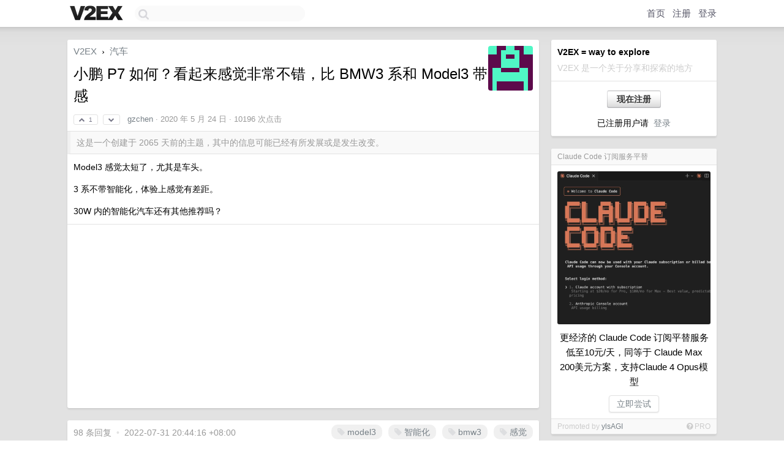

--- FILE ---
content_type: text/html; charset=UTF-8
request_url: https://www.v2ex.com/t/674865
body_size: 20350
content:
<!DOCTYPE html>
<html lang="zh-CN">
<head>
    <meta name="Content-Type" content="text/html;charset=utf-8">
    <meta name="Referrer" content="unsafe-url">
    <meta content="True" name="HandheldFriendly">
    
    <meta name="theme-color" content="#ffffff">
    
    
    <meta name="apple-mobile-web-app-capable" content="yes" />
<meta name="mobile-web-app-capable" content="yes" />
<meta name="detectify-verification" content="d0264f228155c7a1f72c3d91c17ce8fb" />
<meta name="p:domain_verify" content="b87e3b55b409494aab88c1610b05a5f0"/>
<meta name="alexaVerifyID" content="OFc8dmwZo7ttU4UCnDh1rKDtLlY" />
<meta name="baidu-site-verification" content="D00WizvYyr" />
<meta name="msvalidate.01" content="D9B08FEA08E3DA402BF07ABAB61D77DE" />
<meta property="wb:webmaster" content="f2f4cb229bda06a4" />
<meta name="google-site-verification" content="LM_cJR94XJIqcYJeOCscGVMWdaRUvmyz6cVOqkFplaU" />
<meta name="wwads-cn-verify" content="c8ffe9a587b126f152ed3d89a146b445" />
<script type="text/javascript" src="https://cdn.wwads.cn/js/makemoney.js" async></script>
<script async src="https://pagead2.googlesyndication.com/pagead/js/adsbygoogle.js?client=ca-pub-5060390720525238"
     crossorigin="anonymous"></script>
    
    <title>小鹏 P7 如何？看起来感觉非常不错，比 BMW3 系和 Model3 带感 - V2EX</title>
    <link rel="dns-prefetch" href="https://static.v2ex.com/" />
<link rel="dns-prefetch" href="https://cdn.v2ex.com/" />
<link rel="dns-prefetch" href="https://i.v2ex.co/" />
<link rel="dns-prefetch" href="https://www.google-analytics.com/" />    
    <style>
        body {
            min-width: 820px;
            font-family: "Helvetica Neue", "Luxi Sans", "Segoe UI", "Hiragino Sans GB", "Microsoft Yahei", sans-serif, "Apple Logo";
        }
    </style>
    <link rel="stylesheet" type="text/css" media="screen" href="/assets/c5cbeb747d47558e3043308a6db51d2046fbbcae-combo.css?t=1768723800">
    
    <script>
        const SITE_NIGHT = 0;
    </script>
    <link rel="stylesheet" href="/static/css/vendor/tomorrow.css?v=3c006808236080a5d98ba4e64b8f323f" type="text/css">
    
    <link rel="icon" sizes="192x192" href="/static/icon-192.png">
    <link rel="apple-touch-icon" sizes="180x180" href="/static/apple-touch-icon-180.png?v=91e795b8b5d9e2cbf2d886c3d4b7d63c">
    
    <link rel="shortcut icon" href="/static/favicon.ico" type="image/png">
    
    
    <link rel="manifest" href="/manifest.webmanifest">
    <script>
        const LANG = 'zhcn';
        const FEATURES = ['search', 'favorite-nodes-sort'];
    </script>
    <script src="/assets/e018fd2b900d7499242ac6e8286c94e0e0cc8e0d-combo.js?t=1768723800" defer></script>
    <meta name="description" content="汽车 - @gzchen - Model3 感觉太短了，尤其是车头。3 系不带智能化，体验上感觉有差距。30W 内的智能化汽车还有其他推荐吗？">
    
    
    <link rel="canonical" href="https://www.v2ex.com/t/674865">
    
    


<meta property="og:locale" content="zh_CN" />
<meta property="og:type" content="article" />
<meta property="og:title" content="小鹏 P7 如何？看起来感觉非常不错，比 BMW3 系和 Model3 带感 - V2EX" />
<meta property="og:description" content="汽车 - @gzchen - Model3 感觉太短了，尤其是车头。3 系不带智能化，体验上感觉有差距。30W 内的智能化汽车还有其他推荐吗？" />
<meta property="og:url" content="https://www.v2ex.com/t/674865" />
<meta property="og:site_name" content="V2EX" />

<meta property="article:tag" content="car" />
<meta property="article:section" content="汽车" />
<meta property="article:published_time" content="2020-05-24T03:46:14Z" />

<meta name="twitter:card" content="summary" />
<meta name="twitter:description" content="汽车 - @gzchen - Model3 感觉太短了，尤其是车头。3 系不带智能化，体验上感觉有差距。30W 内的智能化汽车还有其他推荐吗？" />
<meta name="twitter:title" content="小鹏 P7 如何？看起来感觉非常不错，比 BMW3 系和 Model3 带感 - V2EX" />
<meta name="twitter:image" content="https://cdn.v2ex.com/gravatar/f1845e641d9db9066a469f443de18d82?s=73&d=retro" />
<meta name="twitter:site" content="@V2EX" />
<meta name="twitter:creator" content="@V2EX" />
<link rel="top" title="回到顶部" href="#">


<link rel="amphtml" href="https://www.v2ex.com/amp/t/674865" />
<script>
const topicId = 674865;
var once = "88050";

document.addEventListener("DOMContentLoaded", () => {
    protectTraffic();

    if (typeof reloadTopicTips !== 'undefined') {
        window.reloadTopicTips = reloadTopicTips;
    }

    const observer = new IntersectionObserver(
        ([e]) => e.target.toggleAttribute('stuck', e.intersectionRatio < 1),
        {threshold: [1]}
    );

    observer.observe(document.getElementById('reply-box'));

    
    hljs.initHighlightingOnLoad();
    

    $('#Main').on('click', '.no, .ago', function () {
        location.hash = $(this).parents('.cell').prop('id');
    });

    

    // refresh once
    document.addEventListener('visibilitychange', e => {
        if (document.visibilityState === 'visible') {
            fetchOnce().then(once => {
                $('#once').val(once);
            });
        }
    });

    if (location.search.indexOf('p=') > -1) {
    const p = Number(location.search.split('p=')[1].split('&')[0]);
    if (p) {
        const key = 'tp674865';
        if (lscache.set(key, p, 60 * 24 * 30)) { // 30 days
            console.log(`Saved topic page number to ${key}: ` + p);
        }
    }
}

    
});
</script>
<script type="text/javascript">
function format(tpl) {
    var index = 1, items = arguments;
    return (tpl || '').replace(/{(\w*)}/g, function(match, p1) {
        return items[index++] || p1 || match;
    });
}
function loadCSS(url, callback) {
    return $('<link type="text/css" rel="stylesheet"/>')
        .attr({ href: url })
        .on('load', callback)
        .appendTo(document.head);
}
function lazyGist(element) {
    var $btn = $(element);
    var $self = $(element).parent();
    var $link = $self.find('a');
    $btn.prop('disabled', 'disabled').text('Loading...');
    $.getJSON(format('{}.json?callback=?', $link.prop('href').replace($link.prop('hash'), '')))
        .done(function(data) {
            loadCSS(data.stylesheet, function() {
                $self.replaceWith(data.div);
                $('.gist .gist-file .gist-meta a').filter(function() { return this.href === $link.prop('href'); }).parents('.gist-file').siblings().remove();
            });
        })
        .fail(function() { $self.replaceWith($('<a>').attr('href', url).text(url)); });
}
</script>

    
</head>
<body>
    
    
    <div id="Top">
        <div class="content">
            <div class="site-nav">
                <a href="/" name="top" title="way to explore"><div id="Logo"></div></a>
                <div id="search-container">
                    <input id="search" type="text" maxlength="128" autocomplete="off" tabindex="1">
                    <div id="search-result" class="box"></div>
                </div>
                <div class="tools" >
                
                    <a href="/" class="top">首页</a>
                    <a href="/signup" class="top">注册</a>
                    <a href="/signin" class="top">登录</a>
                
                </div>
            </div>
        </div>
    </div>
    
    <div id="Wrapper">
        <div class="content">
            
            <div id="Leftbar"></div>
            <div id="Rightbar">
                <div class="sep20"></div>
                
                    
                    <div class="box">
                        <div class="cell">
                            <strong>V2EX = way to explore</strong>
                            <div class="sep5"></div>
                            <span class="fade">V2EX 是一个关于分享和探索的地方</span>
                        </div>
                        <div class="inner">
                            <div class="sep5"></div>
                            <div align="center"><a href="/signup" class="super normal button">现在注册</a>
                            <div class="sep5"></div>
                            <div class="sep10"></div>
                            已注册用户请 &nbsp;<a href="/signin">登录</a></div>
                        </div>
                    </div>
                    
                    





                    
                    <div class="sep20"></div>
                    <div class="box" id="pro-campaign-container">
    <!-- Campaign content will be loaded here -->
</div>

<script>
document.addEventListener('DOMContentLoaded', function() {
    // Function to escape HTML entities
    function escapeHtml(text) {
        if (!text) return '';
        var div = document.createElement('div');
        div.textContent = text;
        return div.innerHTML;
    }

    // Function to render campaign based on display format
    function renderCampaign(campaign) {
        let html = '';
        let displayFormat = campaign.display_format || 'text-only';
        let title = escapeHtml(campaign.title);
        let description = escapeHtml(campaign.description);
        let callToAction = escapeHtml(campaign.call_to_action);
        let link = escapeHtml(campaign.link);

        // Check if required image URL is available for the display format, fallback to text-only if not
        if (displayFormat === 'small-with-description' && !campaign.img_small_url) {
            displayFormat = 'text-only';
        } else if (displayFormat === 'banner-only' && !campaign.img_banner_url) {
            displayFormat = 'text-only';
        } else if ((displayFormat === 'big-only' || displayFormat === 'big-with-description' || displayFormat === 'big-with-title-description-button') && !campaign.img_big_url) {
            displayFormat = 'text-only';
        }

        html = `<div class="pro-unit-title">${title}</div>`;
        switch(displayFormat) {
            case 'text-only':
                html += `
                    <div class="pro-unit">
                    <div class="pro-unit-description flex-one-row gap10">
                        <div onclick="window.open('${link}', '_blank')">${description}</div>
                        <div><a href="${link}" class="pro-unit-go" target="_blank">›</a>
                        </div>
                    </div>
                    </div>
                `;
                break;

            case 'small-with-description':
                html += `<div class="pro-unit flex-one-row">
                    ${campaign.img_small_cid ? `<div class="pro-unit-small-image">
                        <a href="${link}" target="_blank"><img src="${campaign.img_small_url}" class="pro-unit-img" style="max-width: 130px; max-height: 100px;" /></a>
                    </div>` : ''}
                    <div onclick="window.open('${link}', '_blank')" class="pro-unit-description">${description}</div>
                </div>`;
                break;

            case 'banner-only':
                html += `<div class="cell"><a href="${link}" target="_blank"><img src="${campaign.img_banner_url}" class="pro-unit-img" style="max-width: 250px; max-height: 60px; display: block; vertical-align: bottom;" /></a></div>`;
                break;

            case 'big-only':
                html += `<div class="cell"><a href="${link}" target="_blank"><img src="${campaign.img_big_url}" class="pro-unit-img" style="max-width: 500px; max-height: 500px; width: 100%; display: block; vertical-align: bottom;" /></a></div>`;
                break;

            case 'big-with-description':
                html += `<div class="inner" style="padding-bottom: 0px;"><a href="${link}" target="_blank"><img src="${campaign.img_big_url}" class="pro-unit-img" style="max-width: 500px; max-height: 500px; width: 100%; display: block; vertical-align: bottom;" /></a></div>`;
                html += `<div class="pro-unit-description flex-one-row gap10">
                    <div onclick="window.open('${link}', '_blank')">${description}</div>
                    <div><a href="${link}" class="pro-unit-go" target="_blank">›</a></div></div>`;
                break;

            case 'big-with-title-description-button':
                html += `<div class="inner" style="padding-bottom: 0px;"><a href="${link}" target="_blank"><img src="${campaign.img_big_url}" class="pro-unit-img" style="max-width: 500px; max-height: 500px; width: 100%; display: block; vertical-align: bottom;" /></a></div>`;
                html += `<div class="pro-unit-description">
                    <div style="text-align: center" onclick="window.open('${link}', '_blank')">${description}</div>
                    </div>`;
                html += `<div class="pro-unit-cta-container"><a href="${link}" target="_blank" class="pro-unit-cta">${callToAction}</a></div>`;
                break;

            default:
                html += `
                    <div class="pro-unit-description flex-one-row gap10">
                        <div onclick="window.open('${link}', '_blank')">${description}</div>
                        <div><a href="${link}" class="pro-unit-go" target="_blank">›</a></div>
                    </div>
                `;
        }

        html += `<div class="pro-unit-from flex-one-row gap10">
        <div>Promoted by <a href="/member/${campaign.member.username}" target="_blank">${campaign.member.username}</a></div>
        <div><a href="/pro/about" target="_blank" class="fade"><i class="fa fa-question-circle fade"></i> <span style="font-size: 12px; color: var(--color-fade)">PRO</span></a></div>
        </div>`

        return html;
    }

    // Load campaign from emitter
    var xhr = new XMLHttpRequest();
    xhr.open('GET', '/pro/emitter', true);
    xhr.setRequestHeader('Content-Type', 'application/json');

    xhr.onreadystatechange = function() {
        if (xhr.readyState === 4) {
            if (xhr.status === 200) {
                try {
                    var campaign = JSON.parse(xhr.responseText);
                    if (campaign && campaign.id) {
                        var html = renderCampaign(campaign);
                        document.getElementById('pro-campaign-container').innerHTML = html;
                    } else {
                        // No campaign to display, hide the container
                        document.getElementById('pro-campaign-container').style.display = 'none';
                    }
                } catch (e) {
                    // Parse error, hide the container
                    document.getElementById('pro-campaign-container').style.display = 'none';
                    console.log('Error parsing campaign data: ' + e.message);
                }
            } else {
                // HTTP error, hide the container
                document.getElementById('pro-campaign-container').style.display = 'none';
                console.log('Error loading campaign: HTTP ' + xhr.status);
            }
        }
    };

    xhr.send();
});
</script>
                    <div class="sep20"></div>
                    
                    
                    
                
            </div>
            <div id="Main">
                <div class="sep20"></div>
                
<div class="box" style="border-bottom: 0px;">
    
    <div class="header"><div class="fr"><a href="/member/gzchen"><img src="https://cdn.v2ex.com/gravatar/f1845e641d9db9066a469f443de18d82?s=73&d=retro" class="avatar" border="0" align="default" alt="gzchen" data-uid="365117" /></a></div>
    <a href="/">V2EX</a> <span class="chevron">&nbsp;›&nbsp;</span> <a href="/go/car">汽车</a>
    <div class="sep10"></div>
    <h1>小鹏 P7 如何？看起来感觉非常不错，比 BMW3 系和 Model3 带感</h1>
    <div id="topic_674865_votes" class="votes">
<a href="javascript:" onclick="upVoteTopic(674865);" class="vote"><li class="fa fa-chevron-up"></li> &nbsp;1</a> &nbsp;<a href="javascript:" onclick="downVoteTopic(674865);" class="vote"><li class="fa fa-chevron-down"></li></a></div> &nbsp; <small class="gray"><a href="/member/gzchen">gzchen</a> · <span title="2020-05-24 11:46:14 +08:00">2020 年 5 月 24 日</span> · 10196 次点击</small>
    </div>
    
    
    <div class="outdated">这是一个创建于 2065 天前的主题，其中的信息可能已经有所发展或是发生改变。</div>
    
    
    <div class="cell">
        
        <div class="topic_content"><div class="markdown_body"><p>Model3 感觉太短了，尤其是车头。</p>
<p>3 系不带智能化，体验上感觉有差距。</p>
<p>30W 内的智能化汽车还有其他推荐吗？</p>
</div></div>
        
    </div>
    
    
    <div class="cell">
        <script async src="https://pagead2.googlesyndication.com/pagead/js/adsbygoogle.js?client=ca-pub-5060390720525238"
    crossorigin="anonymous"></script>
<ins class="adsbygoogle"
    style="display:block; text-align:center;"
    data-ad-layout="in-article"
    data-ad-format="fluid"
    data-ad-client="ca-pub-5060390720525238"
    data-ad-slot="3793860149"></ins>
<script>
    (adsbygoogle = window.adsbygoogle || []).push({});
</script>
    </div>
    
    
    
</div>

<!-- SOL tip topic -->


<div class="sep20"></div>


<div class="box">
    <div class="cell"><div class="fr" style="margin: -3px -5px 0px 0px;"><a href="/tag/model3" class="tag"><li class="fa fa-tag"></li> model3</a><a href="/tag/智能化" class="tag"><li class="fa fa-tag"></li> 智能化</a><a href="/tag/bmw3" class="tag"><li class="fa fa-tag"></li> bmw3</a><a href="/tag/感觉" class="tag"><li class="fa fa-tag"></li> 感觉</a></div><span class="gray">98 条回复 &nbsp;<strong class="snow">•</strong> &nbsp;2022-07-31 20:44:16 +08:00</span>
    </div>
    

    
        
        <div id="r_9016149" class="cell">
        
        <table cellpadding="0" cellspacing="0" border="0" width="100%">
            <tr>
                <td width="48" valign="top" align="center"><img src="https://cdn.v2ex.com/gravatar/d061174252128c76f61a084f533e3ac9?s=48&d=retro" class="avatar" border="0" align="default" alt="7777jl" data-uid="232978" /></td>
                <td width="10" valign="top"></td>
                <td width="auto" valign="top" align="left"><div class="fr"> &nbsp; &nbsp; <span class="no">1</span></div>
                    <div class="sep3"></div>
                    <strong><a href="/member/7777jl" class="dark">7777jl</a></strong> &nbsp; <div class="badges"></div>&nbsp; &nbsp;<span class="ago" title="2020-05-24 11:52:54 +08:00">2020 年 5 月 24 日 via Android</span> 
                    <div class="sep5"></div>
                    <div class="reply_content">还是建议楼主买燃油车，除非牌照指标受限制</div>
                </td>
            </tr>
        </table>
        </div>
    
    

    
        
        <div id="r_9016159" class="cell">
        
        <table cellpadding="0" cellspacing="0" border="0" width="100%">
            <tr>
                <td width="48" valign="top" align="center"><img src="https://cdn.v2ex.com/gravatar/f1845e641d9db9066a469f443de18d82?s=48&d=retro" class="avatar" border="0" align="default" alt="gzchen" data-uid="365117" /></td>
                <td width="10" valign="top"></td>
                <td width="auto" valign="top" align="left"><div class="fr"> &nbsp; &nbsp; <span class="no">2</span></div>
                    <div class="sep3"></div>
                    <strong><a href="/member/gzchen" class="dark">gzchen</a></strong> &nbsp; <div class="badges"><div class="badge op">OP</div></div>&nbsp; &nbsp;<span class="ago" title="2020-05-24 11:56:45 +08:00">2020 年 5 月 24 日</span> 
                    <div class="sep5"></div>
                    <div class="reply_content">说说理由吗？@7777jl <br />我选电车主要几个原因：<br />1.家里有充电桩，觉得回家就充电的感觉非常舒适 <br />2.电车智能化更好<br />3.电车普遍外形更炫酷一点</div>
                </td>
            </tr>
        </table>
        </div>
    
    

    
        
        <div id="r_9016194" class="cell">
        
        <table cellpadding="0" cellspacing="0" border="0" width="100%">
            <tr>
                <td width="48" valign="top" align="center"><img src="https://cdn.v2ex.com/avatar/fa2e/f5da/463919_normal.png?m=1578487116" class="avatar" border="0" align="default" alt="guoz" data-uid="463919" /></td>
                <td width="10" valign="top"></td>
                <td width="auto" valign="top" align="left"><div class="fr"> &nbsp; &nbsp; <span class="no">3</span></div>
                    <div class="sep3"></div>
                    <strong><a href="/member/guoz" class="dark">guoz</a></strong> &nbsp; <div class="badges"></div>&nbsp; &nbsp;<span class="ago" title="2020-05-24 12:03:19 +08:00">2020 年 5 月 24 日 via iPhone</span> 
                    <div class="sep5"></div>
                    <div class="reply_content">外饰造型设计水平放世界上也是一流，机械和 hmi 方面现在信息太少其实很难评价。<br />看重外形就 p7，否则无脑 model 3 就好了<br />30w 都花了，就别买一个你停稳离开后不愿意回头再看一眼的车</div>
                </td>
            </tr>
        </table>
        </div>
    
    

    
        
        <div id="r_9016219" class="cell">
        
        <table cellpadding="0" cellspacing="0" border="0" width="100%">
            <tr>
                <td width="48" valign="top" align="center"><img src="https://cdn.v2ex.com/gravatar/d061174252128c76f61a084f533e3ac9?s=48&d=retro" class="avatar" border="0" align="default" alt="7777jl" data-uid="232978" /></td>
                <td width="10" valign="top"></td>
                <td width="auto" valign="top" align="left"><div class="fr"> &nbsp; &nbsp; <span class="no">4</span></div>
                    <div class="sep3"></div>
                    <strong><a href="/member/7777jl" class="dark">7777jl</a></strong> &nbsp; <div class="badges"></div>&nbsp; &nbsp;<span class="ago" title="2020-05-24 12:11:50 +08:00">2020 年 5 月 24 日 via Android</span> 
                    <div class="sep5"></div>
                    <div class="reply_content">@<a href="/member/gzchen">gzchen</a> 电池低温衰减和寿命问题，锂电池穿刺爆炸等安全问题，无法满足长途驾驶，保值等等问题，问问周围老司机你会得到更多真心的回答</div>
                </td>
            </tr>
        </table>
        </div>
    
    

    
        
        <div id="r_9016242" class="cell">
        
        <table cellpadding="0" cellspacing="0" border="0" width="100%">
            <tr>
                <td width="48" valign="top" align="center"><img src="https://cdn.v2ex.com/avatar/7aee/26c3/2719_normal.png?m=1720319172" class="avatar" border="0" align="default" alt="loading" data-uid="2719" /></td>
                <td width="10" valign="top"></td>
                <td width="auto" valign="top" align="left"><div class="fr"> &nbsp; &nbsp; <span class="no">5</span></div>
                    <div class="sep3"></div>
                    <strong><a href="/member/loading" class="dark">loading</a></strong> &nbsp; <div class="badges"></div>&nbsp; &nbsp;<span class="ago" title="2020-05-24 12:15:52 +08:00">2020 年 5 月 24 日 via Android</span> 
                    <div class="sep5"></div>
                    <div class="reply_content">刚看到一辆实车，外壳不错。</div>
                </td>
            </tr>
        </table>
        </div>
    
    
    <div style="border-bottom: 1px solid var(--box-border-color);">
<script async src="https://pagead2.googlesyndication.com/pagead/js/adsbygoogle.js?client=ca-pub-5060390720525238"
        crossorigin="anonymous"></script>
<ins class="adsbygoogle"
     style="display: block; height: 72px;"
     data-ad-format="fluid"
     data-ad-layout-key="-hs-19-p-2z+is"
     data-ad-client="ca-pub-5060390720525238"
     data-ad-slot="1009394990"></ins>
<script>
     (adsbygoogle = window.adsbygoogle || []).push({});
</script>
</div>
    

    
        
        <div id="r_9016249" class="cell">
        
        <table cellpadding="0" cellspacing="0" border="0" width="100%">
            <tr>
                <td width="48" valign="top" align="center"><img src="https://cdn.v2ex.com/gravatar/1693f4081ce095992a746cd5016c0a56?s=48&d=retro" class="avatar" border="0" align="default" alt="DeepCold" data-uid="97227" /></td>
                <td width="10" valign="top"></td>
                <td width="auto" valign="top" align="left"><div class="fr"> &nbsp; &nbsp; <span class="no">6</span></div>
                    <div class="sep3"></div>
                    <strong><a href="/member/DeepCold" class="dark">DeepCold</a></strong> &nbsp; <div class="badges"></div>&nbsp; &nbsp;<span class="ago" title="2020-05-24 12:16:21 +08:00">2020 年 5 月 24 日</span> 
                    <div class="sep5"></div>
                    <div class="reply_content">@<a href="/member/7777jl">7777jl</a> #4 你这目光太短浅了，楼主家有充电桩，选择油车反而显得不理性。</div>
                </td>
            </tr>
        </table>
        </div>
    
    

    
        
        <div id="r_9016253" class="cell">
        
        <table cellpadding="0" cellspacing="0" border="0" width="100%">
            <tr>
                <td width="48" valign="top" align="center"><img src="https://cdn.v2ex.com/gravatar/d061174252128c76f61a084f533e3ac9?s=48&d=retro" class="avatar" border="0" align="default" alt="7777jl" data-uid="232978" /></td>
                <td width="10" valign="top"></td>
                <td width="auto" valign="top" align="left"><div class="fr"> &nbsp; &nbsp; <span class="no">7</span></div>
                    <div class="sep3"></div>
                    <strong><a href="/member/7777jl" class="dark">7777jl</a></strong> &nbsp; <div class="badges"></div>&nbsp; &nbsp;<span class="ago" title="2020-05-24 12:16:45 +08:00">2020 年 5 月 24 日 via Android</span> 
                    <div class="sep5"></div>
                    <div class="reply_content">@<a href="/member/gzchen">gzchen</a> 当然也看需求，如果是想买来漂移玩的，model 3 也不错，燃油车确实给不了电机大扭矩输出…</div>
                </td>
            </tr>
        </table>
        </div>
    
    

    
        
        <div id="r_9016257" class="cell">
        
        <table cellpadding="0" cellspacing="0" border="0" width="100%">
            <tr>
                <td width="48" valign="top" align="center"><img src="https://cdn.v2ex.com/avatar/7aee/26c3/2719_normal.png?m=1720319172" class="avatar" border="0" align="default" alt="loading" data-uid="2719" /></td>
                <td width="10" valign="top"></td>
                <td width="auto" valign="top" align="left"><div class="fr"> &nbsp; &nbsp; <span class="no">8</span></div>
                    <div class="sep3"></div>
                    <strong><a href="/member/loading" class="dark">loading</a></strong> &nbsp; <div class="badges"></div>&nbsp; &nbsp;<span class="ago" title="2020-05-24 12:17:28 +08:00">2020 年 5 月 24 日 via Android</span> 
                    <div class="sep5"></div>
                    <div class="reply_content">所谓的智能化，私以为除了自动驾驶（我个人不敢用），其他的中控系统真的不去买一个 ipad mini，音频蓝牙接到车内喇叭就好了。</div>
                </td>
            </tr>
        </table>
        </div>
    
    

    
        
        <div id="r_9016258" class="cell">
        
        <table cellpadding="0" cellspacing="0" border="0" width="100%">
            <tr>
                <td width="48" valign="top" align="center"><img src="https://cdn.v2ex.com/gravatar/d061174252128c76f61a084f533e3ac9?s=48&d=retro" class="avatar" border="0" align="default" alt="7777jl" data-uid="232978" /></td>
                <td width="10" valign="top"></td>
                <td width="auto" valign="top" align="left"><div class="fr"> &nbsp; &nbsp; <span class="no">9</span></div>
                    <div class="sep3"></div>
                    <strong><a href="/member/7777jl" class="dark">7777jl</a></strong> &nbsp; <div class="badges"></div>&nbsp; &nbsp;<span class="ago" title="2020-05-24 12:17:37 +08:00">2020 年 5 月 24 日 via Android</span> 
                    <div class="sep5"></div>
                    <div class="reply_content">@<a href="/member/DeepCold">DeepCold</a> 个人见解，不喜勿喷</div>
                </td>
            </tr>
        </table>
        </div>
    
    

    
        
        <div id="r_9016261" class="cell">
        
        <table cellpadding="0" cellspacing="0" border="0" width="100%">
            <tr>
                <td width="48" valign="top" align="center"><img src="https://cdn.v2ex.com/avatar/7aee/26c3/2719_normal.png?m=1720319172" class="avatar" border="0" align="default" alt="loading" data-uid="2719" /></td>
                <td width="10" valign="top"></td>
                <td width="auto" valign="top" align="left"><div class="fr"> &nbsp; &nbsp; <span class="no">10</span></div>
                    <div class="sep3"></div>
                    <strong><a href="/member/loading" class="dark">loading</a></strong> &nbsp; <div class="badges"></div>&nbsp; &nbsp;<span class="ago" title="2020-05-24 12:18:14 +08:00">2020 年 5 月 24 日 via Android</span> 
                    <div class="sep5"></div>
                    <div class="reply_content">@<a href="/member/7777jl">7777jl</a> 混动就两个都有了。</div>
                </td>
            </tr>
        </table>
        </div>
    
    

    
        
        <div id="r_9016266" class="cell">
        
        <table cellpadding="0" cellspacing="0" border="0" width="100%">
            <tr>
                <td width="48" valign="top" align="center"><img src="https://cdn.v2ex.com/gravatar/d061174252128c76f61a084f533e3ac9?s=48&d=retro" class="avatar" border="0" align="default" alt="7777jl" data-uid="232978" /></td>
                <td width="10" valign="top"></td>
                <td width="auto" valign="top" align="left"><div class="fr"> &nbsp; &nbsp; <span class="no">11</span></div>
                    <div class="sep3"></div>
                    <strong><a href="/member/7777jl" class="dark">7777jl</a></strong> &nbsp; <div class="badges"></div>&nbsp; &nbsp;<span class="ago" title="2020-05-24 12:19:43 +08:00">2020 年 5 月 24 日 via Android</span> 
                    <div class="sep5"></div>
                    <div class="reply_content">@<a href="/member/loading">loading</a> 同意</div>
                </td>
            </tr>
        </table>
        </div>
    
    

    
        
        <div id="r_9016277" class="cell">
        
        <table cellpadding="0" cellspacing="0" border="0" width="100%">
            <tr>
                <td width="48" valign="top" align="center"><img src="https://cdn.v2ex.com/gravatar/4a5b4a8c40bfb83138f65b614e2e31b4?s=48&d=retro" class="avatar" border="0" align="default" alt="Q2F5emxo" data-uid="490761" /></td>
                <td width="10" valign="top"></td>
                <td width="auto" valign="top" align="left"><div class="fr"> &nbsp; &nbsp; <span class="no">12</span></div>
                    <div class="sep3"></div>
                    <strong><a href="/member/Q2F5emxo" class="dark">Q2F5emxo</a></strong> &nbsp; <div class="badges"></div>&nbsp; &nbsp;<span class="ago" title="2020-05-24 12:22:30 +08:00">2020 年 5 月 24 日</span> 
                    <div class="sep5"></div>
                    <div class="reply_content">此题超纲。。</div>
                </td>
            </tr>
        </table>
        </div>
    
    

    
        
        <div id="r_9016282" class="cell">
        
        <table cellpadding="0" cellspacing="0" border="0" width="100%">
            <tr>
                <td width="48" valign="top" align="center"><img src="https://cdn.v2ex.com/avatar/f98e/d892/35131_normal.png?m=1384570385" class="avatar" border="0" align="default" alt="yangxin0" data-uid="35131" /></td>
                <td width="10" valign="top"></td>
                <td width="auto" valign="top" align="left"><div class="fr"> &nbsp; &nbsp; <span class="no">13</span></div>
                    <div class="sep3"></div>
                    <strong><a href="/member/yangxin0" class="dark">yangxin0</a></strong> &nbsp; <div class="badges"></div>&nbsp; &nbsp;<span class="ago" title="2020-05-24 12:24:07 +08:00">2020 年 5 月 24 日 via iPhone</span> 
                    <div class="sep5"></div>
                    <div class="reply_content">额，只说外观我觉得小鹏的丑</div>
                </td>
            </tr>
        </table>
        </div>
    
    

    
        
        <div id="r_9016290" class="cell">
        
        <table cellpadding="0" cellspacing="0" border="0" width="100%">
            <tr>
                <td width="48" valign="top" align="center"><img src="https://cdn.v2ex.com/avatar/bf0f/93b3/124424_normal.png?m=1446198864" class="avatar" border="0" align="default" alt="zhaojames077" data-uid="124424" /></td>
                <td width="10" valign="top"></td>
                <td width="auto" valign="top" align="left"><div class="fr"> &nbsp; &nbsp; <span class="no">14</span></div>
                    <div class="sep3"></div>
                    <strong><a href="/member/zhaojames077" class="dark">zhaojames077</a></strong> &nbsp; <div class="badges"></div>&nbsp; &nbsp;<span class="ago" title="2020-05-24 12:27:54 +08:00">2020 年 5 月 24 日 via iPhone</span> 
                    <div class="sep5"></div>
                    <div class="reply_content">昨天也看了展车，感觉确实不错，销售说下个月能试驾</div>
                </td>
            </tr>
        </table>
        </div>
    
    

    
        
        <div id="r_9016293" class="cell">
        
        <table cellpadding="0" cellspacing="0" border="0" width="100%">
            <tr>
                <td width="48" valign="top" align="center"><img src="https://cdn.v2ex.com/gravatar/56c834d04ec0ce943a38cf9f852026af?s=48&d=retro" class="avatar" border="0" align="default" alt="ohao" data-uid="477944" /></td>
                <td width="10" valign="top"></td>
                <td width="auto" valign="top" align="left"><div class="fr"> &nbsp; &nbsp; <span class="no">15</span></div>
                    <div class="sep3"></div>
                    <strong><a href="/member/ohao" class="dark">ohao</a></strong> &nbsp; <div class="badges"></div>&nbsp; &nbsp;<span class="ago" title="2020-05-24 12:28:15 +08:00">2020 年 5 月 24 日 via iPhone</span>  &nbsp; <span class="small fade"><img src="/static/img/heart_20250818.png?v=c3415183a0b3e9ab1576251be69d7d6d" width="14" align="absmiddle" alt="❤️" /> 5</span>
                    <div class="sep5"></div>
                    <div class="reply_content">勇士吧，没贬低电车的意思，只是现阶段还存在很多不稳定性，出问题是几率性<br /><br />比如最近充电起火，刮底盘起火，高速侧边 2 胎全爆等等以及车机系统联网出现的稳定性和安全性等奇奇怪怪的问题<br /><br />另外对于电池技术革新不要太大希望，还需要很久，石墨烯都被扒皮了<br /><br />贬值那些应该不在考虑范围吧<br /><br />车这东西在国内被概念化了<br />导致大家忽视了车的用途是安全的运输<br />就像猫一样，很多人忘记以前养猫是为抓老鼠的</div>
                </td>
            </tr>
        </table>
        </div>
    
    

    
        
        <div id="r_9016297" class="cell">
        
        <table cellpadding="0" cellspacing="0" border="0" width="100%">
            <tr>
                <td width="48" valign="top" align="center"><img src="https://cdn.v2ex.com/avatar/507f/60b6/348454_normal.png?m=1536558406" class="avatar" border="0" align="default" alt="AngryPanda" data-uid="348454" /></td>
                <td width="10" valign="top"></td>
                <td width="auto" valign="top" align="left"><div class="fr"> &nbsp; &nbsp; <span class="no">16</span></div>
                    <div class="sep3"></div>
                    <strong><a href="/member/AngryPanda" class="dark">AngryPanda</a></strong> &nbsp; <div class="badges"></div>&nbsp; &nbsp;<span class="ago" title="2020-05-24 12:29:00 +08:00">2020 年 5 月 24 日 via Android</span> 
                    <div class="sep5"></div>
                    <div class="reply_content">看起来很山寨</div>
                </td>
            </tr>
        </table>
        </div>
    
    

    
        
        <div id="r_9016314" class="cell">
        
        <table cellpadding="0" cellspacing="0" border="0" width="100%">
            <tr>
                <td width="48" valign="top" align="center"><img src="https://cdn.v2ex.com/avatar/c98d/ca89/57000_normal.png?m=1614538881" class="avatar" border="0" align="default" alt="xiaoao" data-uid="57000" /></td>
                <td width="10" valign="top"></td>
                <td width="auto" valign="top" align="left"><div class="fr"> &nbsp; &nbsp; <span class="no">17</span></div>
                    <div class="sep3"></div>
                    <strong><a href="/member/xiaoao" class="dark">xiaoao</a></strong> &nbsp; <div class="badges"></div>&nbsp; &nbsp;<span class="ago" title="2020-05-24 12:36:35 +08:00">2020 年 5 月 24 日</span> 
                    <div class="sep5"></div>
                    <div class="reply_content">model3 車主飄過</div>
                </td>
            </tr>
        </table>
        </div>
    
    

    
        
        <div id="r_9016344" class="cell">
        
        <table cellpadding="0" cellspacing="0" border="0" width="100%">
            <tr>
                <td width="48" valign="top" align="center"><img src="https://cdn.v2ex.com/avatar/88d2/81d5/436299_normal.png?m=1603339523" class="avatar" border="0" align="default" alt="tmado" data-uid="436299" /></td>
                <td width="10" valign="top"></td>
                <td width="auto" valign="top" align="left"><div class="fr"> &nbsp; &nbsp; <span class="no">18</span></div>
                    <div class="sep3"></div>
                    <strong><a href="/member/tmado" class="dark">tmado</a></strong> &nbsp; <div class="badges"></div>&nbsp; &nbsp;<span class="ago" title="2020-05-24 12:45:14 +08:00">2020 年 5 月 24 日</span> 
                    <div class="sep5"></div>
                    <div class="reply_content">p7 现在能试驾吗，可以的话不管买不买还是去试驾一下看看，小鹏之前的车型算是无功无过吧。<br /><br />上面可以不要用自己的用车习惯来说废话好吗。</div>
                </td>
            </tr>
        </table>
        </div>
    
    

    
        
        <div id="r_9016356" class="cell">
        
        <table cellpadding="0" cellspacing="0" border="0" width="100%">
            <tr>
                <td width="48" valign="top" align="center"><img src="https://cdn.v2ex.com/avatar/88d2/81d5/436299_normal.png?m=1603339523" class="avatar" border="0" align="default" alt="tmado" data-uid="436299" /></td>
                <td width="10" valign="top"></td>
                <td width="auto" valign="top" align="left"><div class="fr"> &nbsp; &nbsp; <span class="no">19</span></div>
                    <div class="sep3"></div>
                    <strong><a href="/member/tmado" class="dark">tmado</a></strong> &nbsp; <div class="badges"></div>&nbsp; &nbsp;<span class="ago" title="2020-05-24 12:48:04 +08:00">2020 年 5 月 24 日</span> 
                    <div class="sep5"></div>
                    <div class="reply_content">@<a href="/member/ohao">ohao</a> 你第二段说的问题你想想油车存在与否。<br /><br />电车现在的主要问题还是续航，充电，但楼主前面提到自己家有条件自然已经考虑到这些问题了</div>
                </td>
            </tr>
        </table>
        </div>
    
    

    
        
        <div id="r_9016364" class="cell">
        
        <table cellpadding="0" cellspacing="0" border="0" width="100%">
            <tr>
                <td width="48" valign="top" align="center"><img src="https://cdn.v2ex.com/gravatar/5dea27a6d8d64214ca9a929472cc979c?s=48&d=retro" class="avatar" border="0" align="default" alt="fcmio" data-uid="299875" /></td>
                <td width="10" valign="top"></td>
                <td width="auto" valign="top" align="left"><div class="fr"> &nbsp; &nbsp; <span class="no">20</span></div>
                    <div class="sep3"></div>
                    <strong><a href="/member/fcmio" class="dark">fcmio</a></strong> &nbsp; <div class="badges"></div>&nbsp; &nbsp;<span class="ago" title="2020-05-24 12:50:59 +08:00">2020 年 5 月 24 日 via iPhone</span> 
                    <div class="sep5"></div>
                    <div class="reply_content">小鹏看着都挺好，很诱人。我是不敢买电车。别的不说，小鹏之前车主维 /权的事没人知道吗。</div>
                </td>
            </tr>
        </table>
        </div>
    
    
    <div style="border-bottom: 1px solid var(--box-border-color);">
<script async src="https://pagead2.googlesyndication.com/pagead/js/adsbygoogle.js?client=ca-pub-5060390720525238"
        crossorigin="anonymous"></script>
<ins class="adsbygoogle"
     style="display: block; height: 72px;"
     data-ad-format="fluid"
     data-ad-layout-key="-hs-19-p-2z+is"
     data-ad-client="ca-pub-5060390720525238"
     data-ad-slot="1009394990"></ins>
<script>
     (adsbygoogle = window.adsbygoogle || []).push({});
</script>
</div>
    

    
        
        <div id="r_9016368" class="cell">
        
        <table cellpadding="0" cellspacing="0" border="0" width="100%">
            <tr>
                <td width="48" valign="top" align="center"><img src="https://cdn.v2ex.com/gravatar/5dea27a6d8d64214ca9a929472cc979c?s=48&d=retro" class="avatar" border="0" align="default" alt="fcmio" data-uid="299875" /></td>
                <td width="10" valign="top"></td>
                <td width="auto" valign="top" align="left"><div class="fr"> &nbsp; &nbsp; <span class="no">21</span></div>
                    <div class="sep3"></div>
                    <strong><a href="/member/fcmio" class="dark">fcmio</a></strong> &nbsp; <div class="badges"></div>&nbsp; &nbsp;<span class="ago" title="2020-05-24 12:51:37 +08:00">2020 年 5 月 24 日 via iPhone</span> 
                    <div class="sep5"></div>
                    <div class="reply_content">还有车机，真不一定有宝马的无线 CarPlay 好用。</div>
                </td>
            </tr>
        </table>
        </div>
    
    

    
        
        <div id="r_9016374" class="cell">
        
        <table cellpadding="0" cellspacing="0" border="0" width="100%">
            <tr>
                <td width="48" valign="top" align="center"><img src="https://cdn.v2ex.com/gravatar/47eaa50e85402d53058f43dff762b7ef?s=48&d=retro" class="avatar" border="0" align="default" alt="qoo2019" data-uid="418598" /></td>
                <td width="10" valign="top"></td>
                <td width="auto" valign="top" align="left"><div class="fr"> &nbsp; &nbsp; <span class="no">22</span></div>
                    <div class="sep3"></div>
                    <strong><a href="/member/qoo2019" class="dark">qoo2019</a></strong> &nbsp; <div class="badges"></div>&nbsp; &nbsp;<span class="ago" title="2020-05-24 12:53:01 +08:00">2020 年 5 月 24 日 via iPhone</span>  &nbsp; <span class="small fade"><img src="/static/img/heart_20250818.png?v=c3415183a0b3e9ab1576251be69d7d6d" width="14" align="absmiddle" alt="❤️" /> 1</span>
                    <div class="sep5"></div>
                    <div class="reply_content">关于国内的新能源车 我比较好奇一点 万一企业倒闭了 售后找哪个？</div>
                </td>
            </tr>
        </table>
        </div>
    
    

    
        
        <div id="r_9016401" class="cell">
        
        <table cellpadding="0" cellspacing="0" border="0" width="100%">
            <tr>
                <td width="48" valign="top" align="center"><img src="https://cdn.v2ex.com/avatar/951e/8c30/191778_normal.png?m=1708957626" class="avatar" border="0" align="default" alt="tcpdump" data-uid="191778" /></td>
                <td width="10" valign="top"></td>
                <td width="auto" valign="top" align="left"><div class="fr"> &nbsp; &nbsp; <span class="no">23</span></div>
                    <div class="sep3"></div>
                    <strong><a href="/member/tcpdump" class="dark">tcpdump</a></strong> &nbsp; <div class="badges"></div>&nbsp; &nbsp;<span class="ago" title="2020-05-24 13:00:03 +08:00">2020 年 5 月 24 日</span> 
                    <div class="sep5"></div>
                    <div class="reply_content">为什么 小鹏 这个品牌名会让人觉得 “土”<br /><br />而 福特 、本田、丰田 之类的不会？</div>
                </td>
            </tr>
        </table>
        </div>
    
    

    
        
        <div id="r_9016410" class="cell">
        
        <table cellpadding="0" cellspacing="0" border="0" width="100%">
            <tr>
                <td width="48" valign="top" align="center"><img src="https://cdn.v2ex.com/gravatar/a3e060c608ed2195f1b7ce8fbaaa6b6c?s=48&d=retro" class="avatar" border="0" align="default" alt="okjb" data-uid="346048" /></td>
                <td width="10" valign="top"></td>
                <td width="auto" valign="top" align="left"><div class="fr"> &nbsp; &nbsp; <span class="no">24</span></div>
                    <div class="sep3"></div>
                    <strong><a href="/member/okjb" class="dark">okjb</a></strong> &nbsp; <div class="badges"></div>&nbsp; &nbsp;<span class="ago" title="2020-05-24 13:02:25 +08:00">2020 年 5 月 24 日 via Android</span> 
                    <div class="sep5"></div>
                    <div class="reply_content">油车摇不到号，不然谁喜欢电车啊</div>
                </td>
            </tr>
        </table>
        </div>
    
    

    
        
        <div id="r_9016466" class="cell">
        
        <table cellpadding="0" cellspacing="0" border="0" width="100%">
            <tr>
                <td width="48" valign="top" align="center"><img src="https://cdn.v2ex.com/avatar/e586/09a4/83362_normal.png?m=1730523733" class="avatar" border="0" align="default" alt="20015jjw" data-uid="83362" /></td>
                <td width="10" valign="top"></td>
                <td width="auto" valign="top" align="left"><div class="fr"> &nbsp; &nbsp; <span class="no">25</span></div>
                    <div class="sep3"></div>
                    <strong><a href="/member/20015jjw" class="dark">20015jjw</a></strong> &nbsp; <div class="badges"></div>&nbsp; &nbsp;<span class="ago" title="2020-05-24 13:23:00 +08:00">2020 年 5 月 24 日 via Android</span> 
                    <div class="sep5"></div>
                    <div class="reply_content">国产车能买？<br />不不能</div>
                </td>
            </tr>
        </table>
        </div>
    
    

    
        
        <div id="r_9016499" class="cell">
        
        <table cellpadding="0" cellspacing="0" border="0" width="100%">
            <tr>
                <td width="48" valign="top" align="center"><img src="https://cdn.v2ex.com/avatar/036f/f5a8/281085_normal.png?m=1664120662" class="avatar" border="0" align="default" alt="wowodavid" data-uid="281085" /></td>
                <td width="10" valign="top"></td>
                <td width="auto" valign="top" align="left"><div class="fr"> &nbsp; &nbsp; <span class="no">26</span></div>
                    <div class="sep3"></div>
                    <strong><a href="/member/wowodavid" class="dark">wowodavid</a></strong> &nbsp; <div class="badges"></div>&nbsp; &nbsp;<span class="ago" title="2020-05-24 13:32:07 +08:00">2020 年 5 月 24 日 via iPhone</span> 
                    <div class="sep5"></div>
                    <div class="reply_content">加钱等 model3 国产性能版</div>
                </td>
            </tr>
        </table>
        </div>
    
    

    
        
        <div id="r_9016530" class="cell">
        
        <table cellpadding="0" cellspacing="0" border="0" width="100%">
            <tr>
                <td width="48" valign="top" align="center"><img src="https://cdn.v2ex.com/avatar/612b/2735/130165_normal.png?m=1737785871" class="avatar" border="0" align="default" alt="akring" data-uid="130165" /></td>
                <td width="10" valign="top"></td>
                <td width="auto" valign="top" align="left"><div class="fr"> &nbsp; &nbsp; <span class="no">27</span></div>
                    <div class="sep3"></div>
                    <strong><a href="/member/akring" class="dark">akring</a></strong> &nbsp; <div class="badges"></div>&nbsp; &nbsp;<span class="ago" title="2020-05-24 13:42:16 +08:00">2020 年 5 月 24 日</span>  &nbsp; <span class="small fade"><img src="/static/img/heart_20250818.png?v=c3415183a0b3e9ab1576251be69d7d6d" width="14" align="absmiddle" alt="❤️" /> 2</span>
                    <div class="sep5"></div>
                    <div class="reply_content">@<a href="/member/tcpdump">tcpdump</a> 历史和品牌积淀吧，当然说是营销深度也可以。另外就是小鹏这个名字太接地气了，听起来就像某人的昵称，自带三分土味。</div>
                </td>
            </tr>
        </table>
        </div>
    
    

    
        
        <div id="r_9016568" class="cell">
        
        <table cellpadding="0" cellspacing="0" border="0" width="100%">
            <tr>
                <td width="48" valign="top" align="center"><img src="https://cdn.v2ex.com/avatar/259f/6be2/17328_normal.png?m=1405042050" class="avatar" border="0" align="default" alt="churchmice" data-uid="17328" /></td>
                <td width="10" valign="top"></td>
                <td width="auto" valign="top" align="left"><div class="fr"> &nbsp; &nbsp; <span class="no">28</span></div>
                    <div class="sep3"></div>
                    <strong><a href="/member/churchmice" class="dark">churchmice</a></strong> &nbsp; <div class="badges"></div>&nbsp; &nbsp;<span class="ago" title="2020-05-24 13:53:22 +08:00">2020 年 5 月 24 日</span> 
                    <div class="sep5"></div>
                    <div class="reply_content">对于这种不伦不类的跑车风我真是爱不起来</div>
                </td>
            </tr>
        </table>
        </div>
    
    

    
        
        <div id="r_9016576" class="cell">
        
        <table cellpadding="0" cellspacing="0" border="0" width="100%">
            <tr>
                <td width="48" valign="top" align="center"><img src="https://cdn.v2ex.com/avatar/59c0/0e37/94227_normal.png?m=1731399453" class="avatar" border="0" align="default" alt="yuzo555" data-uid="94227" /></td>
                <td width="10" valign="top"></td>
                <td width="auto" valign="top" align="left"><div class="fr"> &nbsp; &nbsp; <span class="no">29</span></div>
                    <div class="sep3"></div>
                    <strong><a href="/member/yuzo555" class="dark">yuzo555</a></strong> &nbsp; <div class="badges"></div>&nbsp; &nbsp;<span class="ago" title="2020-05-24 13:56:49 +08:00">2020 年 5 月 24 日</span> 
                    <div class="sep5"></div>
                    <div class="reply_content">这个品牌有苹果和特斯拉的自动驾驶技术“加持”，不知道运用得怎么样 :D</div>
                </td>
            </tr>
        </table>
        </div>
    
    

    
        
        <div id="r_9016615" class="cell">
        
        <table cellpadding="0" cellspacing="0" border="0" width="100%">
            <tr>
                <td width="48" valign="top" align="center"><img src="https://cdn.v2ex.com/avatar/7cab/5966/32383_normal.png?m=1711526807" class="avatar" border="0" align="default" alt="Phariel" data-uid="32383" /></td>
                <td width="10" valign="top"></td>
                <td width="auto" valign="top" align="left"><div class="fr"> &nbsp; &nbsp; <span class="no">30</span></div>
                    <div class="sep3"></div>
                    <strong><a href="/member/Phariel" class="dark">Phariel</a></strong> &nbsp; <div class="badges"></div>&nbsp; &nbsp;<span class="ago" title="2020-05-24 14:14:23 +08:00">2020 年 5 月 24 日 via iPhone</span> 
                    <div class="sep5"></div>
                    <div class="reply_content">记得买自燃险</div>
                </td>
            </tr>
        </table>
        </div>
    
    

    
        
        <div id="r_9016634" class="cell">
        
        <table cellpadding="0" cellspacing="0" border="0" width="100%">
            <tr>
                <td width="48" valign="top" align="center"><img src="https://cdn.v2ex.com/static/img/avatar_normal.png" class="avatar" border="0" align="default" alt="aQI9F2Sb927YPj7I" data-uid="463158" /></td>
                <td width="10" valign="top"></td>
                <td width="auto" valign="top" align="left"><div class="fr"> &nbsp; &nbsp; <span class="no">31</span></div>
                    <div class="sep3"></div>
                    <strong><a href="/member/aQI9F2Sb927YPj7I" class="dark">aQI9F2Sb927YPj7I</a></strong> &nbsp; <div class="badges"></div>&nbsp; &nbsp;<span class="ago" title="2020-05-24 14:19:18 +08:00">2020 年 5 月 24 日</span> 
                    <div class="sep5"></div>
                    <div class="reply_content">非常棒的一款好车</div>
                </td>
            </tr>
        </table>
        </div>
    
    

    
        
        <div id="r_9016642" class="cell">
        
        <table cellpadding="0" cellspacing="0" border="0" width="100%">
            <tr>
                <td width="48" valign="top" align="center"><img src="https://cdn.v2ex.com/avatar/b241/ed4d/122454_normal.png?m=1434370980" class="avatar" border="0" align="default" alt="XGHeaven" data-uid="122454" /></td>
                <td width="10" valign="top"></td>
                <td width="auto" valign="top" align="left"><div class="fr"> &nbsp; &nbsp; <span class="no">32</span></div>
                    <div class="sep3"></div>
                    <strong><a href="/member/XGHeaven" class="dark">XGHeaven</a></strong> &nbsp; <div class="badges"></div>&nbsp; &nbsp;<span class="ago" title="2020-05-24 14:24:26 +08:00">2020 年 5 月 24 日 via Android</span> 
                    <div class="sep5"></div>
                    <div class="reply_content">@<a href="/member/okjb">okjb</a> 你开过电车之后你就知道油车多难开了。搞不懂你们为啥不喜欢电车，楼主有车位，电车比油车舒服多了。</div>
                </td>
            </tr>
        </table>
        </div>
    
    

    
        
        <div id="r_9016646" class="cell">
        
        <table cellpadding="0" cellspacing="0" border="0" width="100%">
            <tr>
                <td width="48" valign="top" align="center"><img src="https://cdn.v2ex.com/avatar/b241/ed4d/122454_normal.png?m=1434370980" class="avatar" border="0" align="default" alt="XGHeaven" data-uid="122454" /></td>
                <td width="10" valign="top"></td>
                <td width="auto" valign="top" align="left"><div class="fr"> &nbsp; &nbsp; <span class="no">33</span></div>
                    <div class="sep3"></div>
                    <strong><a href="/member/XGHeaven" class="dark">XGHeaven</a></strong> &nbsp; <div class="badges"></div>&nbsp; &nbsp;<span class="ago" title="2020-05-24 14:26:02 +08:00">2020 年 5 月 24 日 via Android</span>  &nbsp; <span class="small fade"><img src="/static/img/heart_20250818.png?v=c3415183a0b3e9ab1576251be69d7d6d" width="14" align="absmiddle" alt="❤️" /> 3</span>
                    <div class="sep5"></div>
                    <div class="reply_content">比亚迪汉不考虑下么 😏</div>
                </td>
            </tr>
        </table>
        </div>
    
    

    
        
        <div id="r_9016652" class="cell">
        
        <table cellpadding="0" cellspacing="0" border="0" width="100%">
            <tr>
                <td width="48" valign="top" align="center"><img src="https://cdn.v2ex.com/avatar/4270/f423/466893_normal.png?m=1580972123" class="avatar" border="0" align="default" alt="WinnieNumberTwo" data-uid="466893" /></td>
                <td width="10" valign="top"></td>
                <td width="auto" valign="top" align="left"><div class="fr"> &nbsp; &nbsp; <span class="no">34</span></div>
                    <div class="sep3"></div>
                    <strong><a href="/member/WinnieNumberTwo" class="dark">WinnieNumberTwo</a></strong> &nbsp; <div class="badges"></div>&nbsp; &nbsp;<span class="ago" title="2020-05-24 14:27:37 +08:00">2020 年 5 月 24 日 via Android</span> 
                    <div class="sep5"></div>
                    <div class="reply_content">第一辆车还是汽油车，如果不是第一辆那么请随意，请</div>
                </td>
            </tr>
        </table>
        </div>
    
    

    
        
        <div id="r_9016705" class="cell">
        
        <table cellpadding="0" cellspacing="0" border="0" width="100%">
            <tr>
                <td width="48" valign="top" align="center"><img src="https://cdn.v2ex.com/gravatar/07c66007143833f3662b74e3264e1407?s=48&d=retro" class="avatar" border="0" align="default" alt="damingxing" data-uid="485280" /></td>
                <td width="10" valign="top"></td>
                <td width="auto" valign="top" align="left"><div class="fr"> &nbsp; &nbsp; <span class="no">35</span></div>
                    <div class="sep3"></div>
                    <strong><a href="/member/damingxing" class="dark">damingxing</a></strong> &nbsp; <div class="badges"></div>&nbsp; &nbsp;<span class="ago" title="2020-05-24 14:45:43 +08:00">2020 年 5 月 24 日</span> 
                    <div class="sep5"></div>
                    <div class="reply_content">选择 bmw3，买完不后悔. <br /><br />什么电动车没啥意思，又不能自动驾驶.<br />最关键的是，开车的时候下面一个超大号电源，辐射那么大能放心吗.<br />厂家肯定说没问题，反正我是不放心.</div>
                </td>
            </tr>
        </table>
        </div>
    
    

    
        
        <div id="r_9016710" class="cell">
        
        <table cellpadding="0" cellspacing="0" border="0" width="100%">
            <tr>
                <td width="48" valign="top" align="center"><img src="https://cdn.v2ex.com/avatar/864d/5a35/254565_normal.png?m=1505543218" class="avatar" border="0" align="default" alt="Telegram" data-uid="254565" /></td>
                <td width="10" valign="top"></td>
                <td width="auto" valign="top" align="left"><div class="fr"> &nbsp; &nbsp; <span class="no">36</span></div>
                    <div class="sep3"></div>
                    <strong><a href="/member/Telegram" class="dark">Telegram</a></strong> &nbsp; <div class="badges"></div>&nbsp; &nbsp;<span class="ago" title="2020-05-24 14:49:52 +08:00">2020 年 5 月 24 日</span>  &nbsp; <span class="small fade"><img src="/static/img/heart_20250818.png?v=c3415183a0b3e9ab1576251be69d7d6d" width="14" align="absmiddle" alt="❤️" /> 2</span>
                    <div class="sep5"></div>
                    <div class="reply_content">小众的东西尽量别买，相信经验教训</div>
                </td>
            </tr>
        </table>
        </div>
    
    

    
        
        <div id="r_9016749" class="cell">
        
        <table cellpadding="0" cellspacing="0" border="0" width="100%">
            <tr>
                <td width="48" valign="top" align="center"><img src="https://cdn.v2ex.com/avatar/c944/f1ed/12249_normal.png?m=1417055112" class="avatar" border="0" align="default" alt="ernest" data-uid="12249" /></td>
                <td width="10" valign="top"></td>
                <td width="auto" valign="top" align="left"><div class="fr"> &nbsp; &nbsp; <span class="no">37</span></div>
                    <div class="sep3"></div>
                    <strong><a href="/member/ernest" class="dark">ernest</a></strong> &nbsp; <div class="badges"></div>&nbsp; &nbsp;<span class="ago" title="2020-05-24 15:04:43 +08:00">2020 年 5 月 24 日</span> 
                    <div class="sep5"></div>
                    <div class="reply_content">昨天内部试驾了下，还不错的。</div>
                </td>
            </tr>
        </table>
        </div>
    
    

    
        
        <div id="r_9016772" class="cell">
        
        <table cellpadding="0" cellspacing="0" border="0" width="100%">
            <tr>
                <td width="48" valign="top" align="center"><img src="https://cdn.v2ex.com/gravatar/0b8bd6d6d1a9ee08a307511d5539d686?s=48&d=retro" class="avatar" border="0" align="default" alt="weicoder" data-uid="464246" /></td>
                <td width="10" valign="top"></td>
                <td width="auto" valign="top" align="left"><div class="fr"> &nbsp; &nbsp; <span class="no">38</span></div>
                    <div class="sep3"></div>
                    <strong><a href="/member/weicoder" class="dark">weicoder</a></strong> &nbsp; <div class="badges"></div>&nbsp; &nbsp;<span class="ago" title="2020-05-24 15:11:48 +08:00">2020 年 5 月 24 日</span> 
                    <div class="sep5"></div>
                    <div class="reply_content">CT5 不考虑一下？</div>
                </td>
            </tr>
        </table>
        </div>
    
    

    
        
        <div id="r_9016810" class="cell">
        
        <table cellpadding="0" cellspacing="0" border="0" width="100%">
            <tr>
                <td width="48" valign="top" align="center"><img src="https://cdn.v2ex.com/avatar/f140/c5cc/476231_normal.png?m=1590304677" class="avatar" border="0" align="default" alt="BadAngel" data-uid="476231" /></td>
                <td width="10" valign="top"></td>
                <td width="auto" valign="top" align="left"><div class="fr"> &nbsp; &nbsp; <span class="no">39</span></div>
                    <div class="sep3"></div>
                    <strong><a href="/member/BadAngel" class="dark">BadAngel</a></strong> &nbsp; <div class="badges"></div>&nbsp; &nbsp;<span class="ago" title="2020-05-24 15:22:46 +08:00">2020 年 5 月 24 日</span> 
                    <div class="sep5"></div>
                    <div class="reply_content">就冲着现在这个油价，对燃油车的利好简直是无可替代的<br />如果题主有环境保护倾向，选择电车无可厚非<br />但是考虑到车的淘汰期，燃油车在 5-10 年内仍然是主流<br /><br />回到提问，既然都 30W 了为啥不选特斯拉？</div>
                </td>
            </tr>
        </table>
        </div>
    
    

    
        
        <div id="r_9016835" class="cell">
        
        <table cellpadding="0" cellspacing="0" border="0" width="100%">
            <tr>
                <td width="48" valign="top" align="center"><img src="https://cdn.v2ex.com/avatar/0201/3105/14784_normal.png?m=1659798993" class="avatar" border="0" align="default" alt="luin" data-uid="14784" /></td>
                <td width="10" valign="top"></td>
                <td width="auto" valign="top" align="left"><div class="fr"> &nbsp; &nbsp; <span class="no">40</span></div>
                    <div class="sep3"></div>
                    <strong><a href="/member/luin" class="dark">luin</a></strong> &nbsp; <div class="badges"></div>&nbsp; &nbsp;<span class="ago" title="2020-05-24 15:31:13 +08:00">2020 年 5 月 24 日</span> 
                    <div class="sep5"></div>
                    <div class="reply_content">昨天晚上正好看了小鹏的体验店。P7 的外观很不错，不过自己上个月订了 Model 3 长续航。汽车还是有品牌沉淀放心点，毕竟开起来命都给它了...（ 5 年 benz c 车主）</div>
                </td>
            </tr>
        </table>
        </div>
    
    

    
        
        <div id="r_9016855" class="cell">
        
        <table cellpadding="0" cellspacing="0" border="0" width="100%">
            <tr>
                <td width="48" valign="top" align="center"><img src="https://cdn.v2ex.com/gravatar/f1845e641d9db9066a469f443de18d82?s=48&d=retro" class="avatar" border="0" align="default" alt="gzchen" data-uid="365117" /></td>
                <td width="10" valign="top"></td>
                <td width="auto" valign="top" align="left"><div class="fr"> &nbsp; &nbsp; <span class="no">41</span></div>
                    <div class="sep3"></div>
                    <strong><a href="/member/gzchen" class="dark">gzchen</a></strong> &nbsp; <div class="badges"><div class="badge op">OP</div></div>&nbsp; &nbsp;<span class="ago" title="2020-05-24 15:37:03 +08:00">2020 年 5 月 24 日</span> 
                    <div class="sep5"></div>
                    <div class="reply_content">@<a href="/member/damingxing">damingxing</a> <br />我觉得每次导航和听歌，都要用手机搞来搞去好麻烦</div>
                </td>
            </tr>
        </table>
        </div>
    
    

    
        
        <div id="r_9016859" class="cell">
        
        <table cellpadding="0" cellspacing="0" border="0" width="100%">
            <tr>
                <td width="48" valign="top" align="center"><img src="https://cdn.v2ex.com/gravatar/f1845e641d9db9066a469f443de18d82?s=48&d=retro" class="avatar" border="0" align="default" alt="gzchen" data-uid="365117" /></td>
                <td width="10" valign="top"></td>
                <td width="auto" valign="top" align="left"><div class="fr"> &nbsp; &nbsp; <span class="no">42</span></div>
                    <div class="sep3"></div>
                    <strong><a href="/member/gzchen" class="dark">gzchen</a></strong> &nbsp; <div class="badges"><div class="badge op">OP</div></div>&nbsp; &nbsp;<span class="ago" title="2020-05-24 15:37:44 +08:00">2020 年 5 月 24 日</span> 
                    <div class="sep5"></div>
                    <div class="reply_content">@<a href="/member/BadAngel">BadAngel</a> <br />我公司的 mode3，车头看起来很短，感觉鬼鬼祟祟的，哈哈</div>
                </td>
            </tr>
        </table>
        </div>
    
    

    
        
        <div id="r_9016882" class="cell">
        
        <table cellpadding="0" cellspacing="0" border="0" width="100%">
            <tr>
                <td width="48" valign="top" align="center"><img src="https://cdn.v2ex.com/avatar/c0af/05fd/463393_normal.png?m=1578276546" class="avatar" border="0" align="default" alt="bickman" data-uid="463393" /></td>
                <td width="10" valign="top"></td>
                <td width="auto" valign="top" align="left"><div class="fr"> &nbsp; &nbsp; <span class="no">43</span></div>
                    <div class="sep3"></div>
                    <strong><a href="/member/bickman" class="dark">bickman</a></strong> &nbsp; <div class="badges"></div>&nbsp; &nbsp;<span class="ago" title="2020-05-24 15:46:09 +08:00">2020 年 5 月 24 日</span> 
                    <div class="sep5"></div>
                    <div class="reply_content">@<a href="/member/ohao">ohao</a> 现在人养猫是为了看它卖萌的，哪还抓老鼠这么恐怖</div>
                </td>
            </tr>
        </table>
        </div>
    
    

    
        
        <div id="r_9017037" class="cell">
        
        <table cellpadding="0" cellspacing="0" border="0" width="100%">
            <tr>
                <td width="48" valign="top" align="center"><img src="https://cdn.v2ex.com/avatar/0f7c/b7e4/267913_normal.png?m=1552228369" class="avatar" border="0" align="default" alt="intouchables" data-uid="267913" /></td>
                <td width="10" valign="top"></td>
                <td width="auto" valign="top" align="left"><div class="fr"> &nbsp; &nbsp; <span class="no">44</span></div>
                    <div class="sep3"></div>
                    <strong><a href="/member/intouchables" class="dark">intouchables</a></strong> &nbsp; <div class="badges"></div>&nbsp; &nbsp;<span class="ago" title="2020-05-24 16:45:14 +08:00">2020 年 5 月 24 日</span> 
                    <div class="sep5"></div>
                    <div class="reply_content">比亚迪汉看上去不错，可以去看看</div>
                </td>
            </tr>
        </table>
        </div>
    
    

    
        
        <div id="r_9017044" class="cell">
        
        <table cellpadding="0" cellspacing="0" border="0" width="100%">
            <tr>
                <td width="48" valign="top" align="center"><img src="https://cdn.v2ex.com/avatar/b0ab/42fc/3332_normal.png?m=1636372550" class="avatar" border="0" align="default" alt="Mac" data-uid="3332" /></td>
                <td width="10" valign="top"></td>
                <td width="auto" valign="top" align="left"><div class="fr"> &nbsp; &nbsp; <span class="no">45</span></div>
                    <div class="sep3"></div>
                    <strong><a href="/member/Mac" class="dark">Mac</a></strong> &nbsp; <div class="badges"></div>&nbsp; &nbsp;<span class="ago" title="2020-05-24 16:46:45 +08:00">2020 年 5 月 24 日</span> 
                    <div class="sep5"></div>
                    <div class="reply_content">上周我看到一辆挂在南浦大桥引桥的护栏上，没错，就是挂在上面。</div>
                </td>
            </tr>
        </table>
        </div>
    
    

    
        
        <div id="r_9017089" class="cell">
        
        <table cellpadding="0" cellspacing="0" border="0" width="100%">
            <tr>
                <td width="48" valign="top" align="center"><img src="https://cdn.v2ex.com/gravatar/387b2c2b9d7eeff489d13804507aaba0?s=48&d=retro" class="avatar" border="0" align="default" alt="HangoX" data-uid="192251" /></td>
                <td width="10" valign="top"></td>
                <td width="auto" valign="top" align="left"><div class="fr"> &nbsp; &nbsp; <span class="no">46</span></div>
                    <div class="sep3"></div>
                    <strong><a href="/member/HangoX" class="dark">HangoX</a></strong> &nbsp; <div class="badges"></div>&nbsp; &nbsp;<span class="ago" title="2020-05-24 16:59:51 +08:00">2020 年 5 月 24 日</span> 
                    <div class="sep5"></div>
                    <div class="reply_content">看上去不错，如果没有品质问题我想买，我朋友建议我等一两年再说，如果没啥问题就买</div>
                </td>
            </tr>
        </table>
        </div>
    
    

    
        
        <div id="r_9017092" class="cell">
        
        <table cellpadding="0" cellspacing="0" border="0" width="100%">
            <tr>
                <td width="48" valign="top" align="center"><img src="https://cdn.v2ex.com/avatar/6157/5077/66454_normal.png?m=1704763554" class="avatar" border="0" align="default" alt="kisshere" data-uid="66454" /></td>
                <td width="10" valign="top"></td>
                <td width="auto" valign="top" align="left"><div class="fr"> &nbsp; &nbsp; <span class="no">47</span></div>
                    <div class="sep3"></div>
                    <strong><a href="/member/kisshere" class="dark">kisshere</a></strong> &nbsp; <div class="badges"></div>&nbsp; &nbsp;<span class="ago" title="2020-05-24 17:00:25 +08:00">2020 年 5 月 24 日</span> 
                    <div class="sep5"></div>
                    <div class="reply_content">家庭汽车在中国又不是一种交通工具，只是一种身份的象征而已，建议买 BMW，这车买车标居然还送车，非常划算</div>
                </td>
            </tr>
        </table>
        </div>
    
    

    
        
        <div id="r_9017117" class="cell">
        
        <table cellpadding="0" cellspacing="0" border="0" width="100%">
            <tr>
                <td width="48" valign="top" align="center"><img src="https://cdn.v2ex.com/gravatar/95ebb959b3b390ae3822c2191903469a?s=48&d=retro" class="avatar" border="0" align="default" alt="leedong00" data-uid="312390" /></td>
                <td width="10" valign="top"></td>
                <td width="auto" valign="top" align="left"><div class="fr"> &nbsp; &nbsp; <span class="no">48</span></div>
                    <div class="sep3"></div>
                    <strong><a href="/member/leedong00" class="dark">leedong00</a></strong> &nbsp; <div class="badges"></div>&nbsp; &nbsp;<span class="ago" title="2020-05-24 17:09:35 +08:00">2020 年 5 月 24 日</span> 
                    <div class="sep5"></div>
                    <div class="reply_content">买汽油车，家里有钱就当我没说</div>
                </td>
            </tr>
        </table>
        </div>
    
    

    
        
        <div id="r_9017218" class="cell">
        
        <table cellpadding="0" cellspacing="0" border="0" width="100%">
            <tr>
                <td width="48" valign="top" align="center"><img src="https://cdn.v2ex.com/avatar/d2bd/7e3b/67824_normal.png?m=1655173728" class="avatar" border="0" align="default" alt="yanest" data-uid="67824" /></td>
                <td width="10" valign="top"></td>
                <td width="auto" valign="top" align="left"><div class="fr"> &nbsp; &nbsp; <span class="no">49</span></div>
                    <div class="sep3"></div>
                    <strong><a href="/member/yanest" class="dark">yanest</a></strong> &nbsp; <div class="badges"></div>&nbsp; &nbsp;<span class="ago" title="2020-05-24 17:45:42 +08:00">2020 年 5 月 24 日</span> 
                    <div class="sep5"></div>
                    <div class="reply_content">燃油车的机械感觉是电动车给不了的，如果只是当个代步工具来看的话那就电动</div>
                </td>
            </tr>
        </table>
        </div>
    
    

    
        
        <div id="r_9017273" class="cell">
        
        <table cellpadding="0" cellspacing="0" border="0" width="100%">
            <tr>
                <td width="48" valign="top" align="center"><img src="https://cdn.v2ex.com/avatar/664d/06be/443138_normal.png?m=1569380373" class="avatar" border="0" align="default" alt="wxch111vv" data-uid="443138" /></td>
                <td width="10" valign="top"></td>
                <td width="auto" valign="top" align="left"><div class="fr"> &nbsp; &nbsp; <span class="no">50</span></div>
                    <div class="sep3"></div>
                    <strong><a href="/member/wxch111vv" class="dark">wxch111vv</a></strong> &nbsp; <div class="badges"></div>&nbsp; &nbsp;<span class="ago" title="2020-05-24 18:00:31 +08:00">2020 年 5 月 24 日 via Android</span> 
                    <div class="sep5"></div>
                    <div class="reply_content">你们写代码写多了？ 汽车要锤子智能</div>
                </td>
            </tr>
        </table>
        </div>
    
    

    
        
        <div id="r_9017383" class="cell">
        
        <table cellpadding="0" cellspacing="0" border="0" width="100%">
            <tr>
                <td width="48" valign="top" align="center"><img src="https://cdn.v2ex.com/avatar/8d30/6de2/140402_normal.png?m=1466564905" class="avatar" border="0" align="default" alt="kkeiko" data-uid="140402" /></td>
                <td width="10" valign="top"></td>
                <td width="auto" valign="top" align="left"><div class="fr"> &nbsp; &nbsp; <span class="no">51</span></div>
                    <div class="sep3"></div>
                    <strong><a href="/member/kkeiko" class="dark">kkeiko</a></strong> &nbsp; <div class="badges"></div>&nbsp; &nbsp;<span class="ago" title="2020-05-24 18:30:18 +08:00">2020 年 5 月 24 日</span> 
                    <div class="sep5"></div>
                    <div class="reply_content">小鹏？配和宝马比？</div>
                </td>
            </tr>
        </table>
        </div>
    
    

    
        
        <div id="r_9017391" class="cell">
        
        <table cellpadding="0" cellspacing="0" border="0" width="100%">
            <tr>
                <td width="48" valign="top" align="center"><img src="https://cdn.v2ex.com/gravatar/724c09d7c6e642972c2cc9c623757ca9?s=48&d=retro" class="avatar" border="0" align="default" alt="CODEWEA" data-uid="306559" /></td>
                <td width="10" valign="top"></td>
                <td width="auto" valign="top" align="left"><div class="fr"> &nbsp; &nbsp; <span class="no">52</span></div>
                    <div class="sep3"></div>
                    <strong><a href="/member/CODEWEA" class="dark">CODEWEA</a></strong> &nbsp; <div class="badges"></div>&nbsp; &nbsp;<span class="ago" title="2020-05-24 18:33:42 +08:00">2020 年 5 月 24 日</span> 
                    <div class="sep5"></div>
                    <div class="reply_content">系统越复杂毛病可能越多。其实还不如蔚来呢</div>
                </td>
            </tr>
        </table>
        </div>
    
    

    
        
        <div id="r_9017445" class="cell">
        
        <table cellpadding="0" cellspacing="0" border="0" width="100%">
            <tr>
                <td width="48" valign="top" align="center"><img src="https://cdn.v2ex.com/gravatar/f1845e641d9db9066a469f443de18d82?s=48&d=retro" class="avatar" border="0" align="default" alt="gzchen" data-uid="365117" /></td>
                <td width="10" valign="top"></td>
                <td width="auto" valign="top" align="left"><div class="fr"> &nbsp; &nbsp; <span class="no">53</span></div>
                    <div class="sep3"></div>
                    <strong><a href="/member/gzchen" class="dark">gzchen</a></strong> &nbsp; <div class="badges"><div class="badge op">OP</div></div>&nbsp; &nbsp;<span class="ago" title="2020-05-24 19:03:15 +08:00">2020 年 5 月 24 日</span> 
                    <div class="sep5"></div>
                    <div class="reply_content">@<a href="/member/wxch111vv">wxch111vv</a> 智能化的体验很重要吧，我可不想买了车，然后上车第一件事情是挂手机支架，然后导航，然后手动播歌曲，蛮累的。</div>
                </td>
            </tr>
        </table>
        </div>
    
    

    
        
        <div id="r_9017495" class="cell">
        
        <table cellpadding="0" cellspacing="0" border="0" width="100%">
            <tr>
                <td width="48" valign="top" align="center"><img src="https://cdn.v2ex.com/gravatar/96ee2b46b262d940d5f6dd6c728526b4?s=48&d=retro" class="avatar" border="0" align="default" alt="viewsnake" data-uid="229484" /></td>
                <td width="10" valign="top"></td>
                <td width="auto" valign="top" align="left"><div class="fr"> &nbsp; &nbsp; <span class="no">54</span></div>
                    <div class="sep3"></div>
                    <strong><a href="/member/viewsnake" class="dark">viewsnake</a></strong> &nbsp; <div class="badges"></div>&nbsp; &nbsp;<span class="ago" title="2020-05-24 19:22:00 +08:00">2020 年 5 月 24 日</span> 
                    <div class="sep5"></div>
                    <div class="reply_content">30 万肯定选特斯拉,如果你想长久用的话</div>
                </td>
            </tr>
        </table>
        </div>
    
    

    
        
        <div id="r_9017548" class="cell">
        
        <table cellpadding="0" cellspacing="0" border="0" width="100%">
            <tr>
                <td width="48" valign="top" align="center"><img src="https://cdn.v2ex.com/gravatar/a9e982259bc4ec3c4fab430e11e0e252?s=48&d=retro" class="avatar" border="0" align="default" alt="ChilamT" data-uid="309079" /></td>
                <td width="10" valign="top"></td>
                <td width="auto" valign="top" align="left"><div class="fr"> &nbsp; &nbsp; <span class="no">55</span></div>
                    <div class="sep3"></div>
                    <strong><a href="/member/ChilamT" class="dark">ChilamT</a></strong> &nbsp; <div class="badges"></div>&nbsp; &nbsp;<span class="ago" title="2020-05-24 19:39:21 +08:00">2020 年 5 月 24 日</span> 
                    <div class="sep5"></div>
                    <div class="reply_content">汽车不是手机电脑</div>
                </td>
            </tr>
        </table>
        </div>
    
    

    
        
        <div id="r_9017575" class="cell">
        
        <table cellpadding="0" cellspacing="0" border="0" width="100%">
            <tr>
                <td width="48" valign="top" align="center"><img src="https://cdn.v2ex.com/avatar/7eda/adde/38416_normal.png?m=1448944646" class="avatar" border="0" align="default" alt="1dian01" data-uid="38416" /></td>
                <td width="10" valign="top"></td>
                <td width="auto" valign="top" align="left"><div class="fr"> &nbsp; &nbsp; <span class="no">56</span></div>
                    <div class="sep3"></div>
                    <strong><a href="/member/1dian01" class="dark">1dian01</a></strong> &nbsp; <div class="badges"></div>&nbsp; &nbsp;<span class="ago" title="2020-05-24 19:48:54 +08:00">2020 年 5 月 24 日</span> 
                    <div class="sep5"></div>
                    <div class="reply_content">小众的东西不买，特别是车，有朋友买了辆进口车，全球调配件，一等 5 个月，当然考虑疫情的原因</div>
                </td>
            </tr>
        </table>
        </div>
    
    

    
        
        <div id="r_9017592" class="cell">
        
        <table cellpadding="0" cellspacing="0" border="0" width="100%">
            <tr>
                <td width="48" valign="top" align="center"><img src="https://cdn.v2ex.com/gravatar/f70e05faab4bb59e732857bc7aa709f5?s=48&d=retro" class="avatar" border="0" align="default" alt="ifxo" data-uid="379189" /></td>
                <td width="10" valign="top"></td>
                <td width="auto" valign="top" align="left"><div class="fr"> &nbsp; &nbsp; <span class="no">57</span></div>
                    <div class="sep3"></div>
                    <strong><a href="/member/ifxo" class="dark">ifxo</a></strong> &nbsp; <div class="badges"></div>&nbsp; &nbsp;<span class="ago" title="2020-05-24 19:54:50 +08:00">2020 年 5 月 24 日</span> 
                    <div class="sep5"></div>
                    <div class="reply_content">看起来感觉非常不错。。。人傻钱多就买吧</div>
                </td>
            </tr>
        </table>
        </div>
    
    

    
        
        <div id="r_9017597" class="cell">
        
        <table cellpadding="0" cellspacing="0" border="0" width="100%">
            <tr>
                <td width="48" valign="top" align="center"><img src="https://cdn.v2ex.com/avatar/e624/e85d/160692_normal.png?m=1595774433" class="avatar" border="0" align="default" alt="ccvip" data-uid="160692" /></td>
                <td width="10" valign="top"></td>
                <td width="auto" valign="top" align="left"><div class="fr"> &nbsp; &nbsp; <span class="no">58</span></div>
                    <div class="sep3"></div>
                    <strong><a href="/member/ccvip" class="dark">ccvip</a></strong> &nbsp; <div class="badges"></div>&nbsp; &nbsp;<span class="ago" title="2020-05-24 19:56:22 +08:00">2020 年 5 月 24 日</span> 
                    <div class="sep5"></div>
                    <div class="reply_content">建议微博问一下 @王铜根</div>
                </td>
            </tr>
        </table>
        </div>
    
    

    
        
        <div id="r_9017727" class="cell">
        
        <table cellpadding="0" cellspacing="0" border="0" width="100%">
            <tr>
                <td width="48" valign="top" align="center"><img src="https://cdn.v2ex.com/avatar/767c/6302/443806_normal.png?m=1757994844" class="avatar" border="0" align="default" alt="eastcat" data-uid="443806" /></td>
                <td width="10" valign="top"></td>
                <td width="auto" valign="top" align="left"><div class="fr"> &nbsp; &nbsp; <span class="no">59</span></div>
                    <div class="sep3"></div>
                    <strong><a href="/member/eastcat" class="dark">eastcat</a></strong> &nbsp; <div class="badges"></div>&nbsp; &nbsp;<span class="ago" title="2020-05-24 20:52:04 +08:00">2020 年 5 月 24 日</span> 
                    <div class="sep5"></div>
                    <div class="reply_content">建议买大厂的，售后方便，小厂隐患太多了</div>
                </td>
            </tr>
        </table>
        </div>
    
    

    
        
        <div id="r_9017759" class="cell">
        
        <table cellpadding="0" cellspacing="0" border="0" width="100%">
            <tr>
                <td width="48" valign="top" align="center"><img src="https://cdn.v2ex.com/avatar/04c7/f37f/12555_normal.png?m=1749107530" class="avatar" border="0" align="default" alt="x86" data-uid="12555" /></td>
                <td width="10" valign="top"></td>
                <td width="auto" valign="top" align="left"><div class="fr"> &nbsp; &nbsp; <span class="no">60</span></div>
                    <div class="sep3"></div>
                    <strong><a href="/member/x86" class="dark">x86</a></strong> &nbsp; <div class="badges"></div>&nbsp; &nbsp;<span class="ago" title="2020-05-24 21:02:31 +08:00">2020 年 5 月 24 日 via iPhone</span>  &nbsp; <span class="small fade"><img src="/static/img/heart_20250818.png?v=c3415183a0b3e9ab1576251be69d7d6d" width="14" align="absmiddle" alt="❤️" /> 1</span>
                    <div class="sep5"></div>
                    <div class="reply_content">如果家里没车，就不建议买新能源<br />有车的情况下还是可以考虑的</div>
                </td>
            </tr>
        </table>
        </div>
    
    

    
        
        <div id="r_9017881" class="cell">
        
        <table cellpadding="0" cellspacing="0" border="0" width="100%">
            <tr>
                <td width="48" valign="top" align="center"><img src="https://cdn.v2ex.com/avatar/5404/8b50/200528_normal.png?m=1591716750" class="avatar" border="0" align="default" alt="shadow9527" data-uid="200528" /></td>
                <td width="10" valign="top"></td>
                <td width="auto" valign="top" align="left"><div class="fr"> &nbsp; &nbsp; <span class="no">61</span></div>
                    <div class="sep3"></div>
                    <strong><a href="/member/shadow9527" class="dark">shadow9527</a></strong> &nbsp; <div class="badges"></div>&nbsp; &nbsp;<span class="ago" title="2020-05-24 21:43:17 +08:00">2020 年 5 月 24 日</span> 
                    <div class="sep5"></div>
                    <div class="reply_content">电动车技术现在不成熟，，今年但是新闻上报道的自燃的都多少了</div>
                </td>
            </tr>
        </table>
        </div>
    
    

    
        
        <div id="r_9018019" class="cell">
        
        <table cellpadding="0" cellspacing="0" border="0" width="100%">
            <tr>
                <td width="48" valign="top" align="center"><img src="https://cdn.v2ex.com/avatar/8a0c/2a2b/272091_normal.png?m=1680406384" class="avatar" border="0" align="default" alt="woshipanghu" data-uid="272091" /></td>
                <td width="10" valign="top"></td>
                <td width="auto" valign="top" align="left"><div class="fr"> &nbsp; &nbsp; <span class="no">62</span></div>
                    <div class="sep3"></div>
                    <strong><a href="/member/woshipanghu" class="dark">woshipanghu</a></strong> &nbsp; <div class="badges"></div>&nbsp; &nbsp;<span class="ago" title="2020-05-24 22:29:40 +08:00">2020 年 5 月 24 日</span> 
                    <div class="sep5"></div>
                    <div class="reply_content">前天正好有个朋友买了 es6 坐了下<br />真的出乎意料的好 很香<br />推荐去试驾下</div>
                </td>
            </tr>
        </table>
        </div>
    
    

    
        
        <div id="r_9018170" class="cell">
        
        <table cellpadding="0" cellspacing="0" border="0" width="100%">
            <tr>
                <td width="48" valign="top" align="center"><img src="https://cdn.v2ex.com/avatar/6e61/8feb/369738_normal.png?m=1610329619" class="avatar" border="0" align="default" alt="MadHouse" data-uid="369738" /></td>
                <td width="10" valign="top"></td>
                <td width="auto" valign="top" align="left"><div class="fr"> &nbsp; &nbsp; <span class="no">63</span></div>
                    <div class="sep3"></div>
                    <strong><a href="/member/MadHouse" class="dark">MadHouse</a></strong> &nbsp; <div class="badges"></div>&nbsp; &nbsp;<span class="ago" title="2020-05-24 23:19:20 +08:00">2020 年 5 月 24 日 via Android</span> 
                    <div class="sep5"></div>
                    <div class="reply_content">小鹏出产汽车 BMS 系统 bug 一堆漏洞，不符国标标准，从一个细节就就可以看出产品开发的比较粗糙，用来跑网约车，或者家里有矿买来试驾，否则不建议购买</div>
                </td>
            </tr>
        </table>
        </div>
    
    

    
        
        <div id="r_9018179" class="cell">
        
        <table cellpadding="0" cellspacing="0" border="0" width="100%">
            <tr>
                <td width="48" valign="top" align="center"><img src="https://cdn.v2ex.com/gravatar/d4b22c234f5ecfb0a6a1a040a90a2715?s=48&d=retro" class="avatar" border="0" align="default" alt="DIYff" data-uid="302927" /></td>
                <td width="10" valign="top"></td>
                <td width="auto" valign="top" align="left"><div class="fr"> &nbsp; &nbsp; <span class="no">64</span></div>
                    <div class="sep3"></div>
                    <strong><a href="/member/DIYff" class="dark">DIYff</a></strong> &nbsp; <div class="badges"></div>&nbsp; &nbsp;<span class="ago" title="2020-05-24 23:22:40 +08:00">2020 年 5 月 24 日</span> 
                    <div class="sep5"></div>
                    <div class="reply_content">真正对电动车有需求的是跑滴滴的<br />查查看冬天里程降低多少<br />开车企得多少成本，多少年沉淀<br />买车不是买手机，不要开玩笑</div>
                </td>
            </tr>
        </table>
        </div>
    
    

    
        
        <div id="r_9018237" class="cell">
        
        <table cellpadding="0" cellspacing="0" border="0" width="100%">
            <tr>
                <td width="48" valign="top" align="center"><img src="https://cdn.v2ex.com/gravatar/11a779a0be3361bc8cf234625c69c231?s=48&d=retro" class="avatar" border="0" align="default" alt="zzhzero" data-uid="454367" /></td>
                <td width="10" valign="top"></td>
                <td width="auto" valign="top" align="left"><div class="fr"> &nbsp; &nbsp; <span class="no">65</span></div>
                    <div class="sep3"></div>
                    <strong><a href="/member/zzhzero" class="dark">zzhzero</a></strong> &nbsp; <div class="badges"></div>&nbsp; &nbsp;<span class="ago" title="2020-05-24 23:44:09 +08:00">2020 年 5 月 24 日</span> 
                    <div class="sep5"></div>
                    <div class="reply_content">特斯拉支持 7 天无理由退货 好像没哪个油车 4s 店敢吧</div>
                </td>
            </tr>
        </table>
        </div>
    
    

    
        
        <div id="r_9018243" class="cell">
        
        <table cellpadding="0" cellspacing="0" border="0" width="100%">
            <tr>
                <td width="48" valign="top" align="center"><img src="https://cdn.v2ex.com/avatar/3320/9bfe/225536_normal.png?m=1577069782" class="avatar" border="0" align="default" alt="psirnull" data-uid="225536" /></td>
                <td width="10" valign="top"></td>
                <td width="auto" valign="top" align="left"><div class="fr"> &nbsp; &nbsp; <span class="no">66</span></div>
                    <div class="sep3"></div>
                    <strong><a href="/member/psirnull" class="dark">psirnull</a></strong> &nbsp; <div class="badges"></div>&nbsp; &nbsp;<span class="ago" title="2020-05-24 23:45:32 +08:00">2020 年 5 月 24 日</span> 
                    <div class="sep5"></div>
                    <div class="reply_content">@<a href="/member/zzhzero">zzhzero</a> 退的车是不是又给下家了。</div>
                </td>
            </tr>
        </table>
        </div>
    
    

    
        
        <div id="r_9018298" class="cell">
        
        <table cellpadding="0" cellspacing="0" border="0" width="100%">
            <tr>
                <td width="48" valign="top" align="center"><img src="https://cdn.v2ex.com/avatar/096f/fc29/4731_normal.png?m=1331394218" class="avatar" border="0" align="default" alt="lguan" data-uid="4731" /></td>
                <td width="10" valign="top"></td>
                <td width="auto" valign="top" align="left"><div class="fr"> &nbsp; &nbsp; <span class="no">67</span></div>
                    <div class="sep3"></div>
                    <strong><a href="/member/lguan" class="dark">lguan</a></strong> &nbsp; <div class="badges"></div>&nbsp; &nbsp;<span class="ago" title="2020-05-25 00:06:11 +08:00">2020 年 5 月 25 日</span> 
                    <div class="sep5"></div>
                    <div class="reply_content">智能化是哪些功能呢？宝马的无线 carplay 挺好用，我上车就感觉手机和车一体了，也不需要插线什么的，当然宝马的无线 carplay 目前也有局限，hud 没法显示手机高德的导航指示，但总体来说，这车感觉够智能了，不能说够智能，就是够用了，宝马的云端互联做的和狗屎一样</div>
                </td>
            </tr>
        </table>
        </div>
    
    

    
        
        <div id="r_9018698" class="cell">
        
        <table cellpadding="0" cellspacing="0" border="0" width="100%">
            <tr>
                <td width="48" valign="top" align="center"><img src="https://cdn.v2ex.com/gravatar/46936e6f77aa7deafebc54082589d975?s=48&d=retro" class="avatar" border="0" align="default" alt="trn4" data-uid="96678" /></td>
                <td width="10" valign="top"></td>
                <td width="auto" valign="top" align="left"><div class="fr"> &nbsp; &nbsp; <span class="no">68</span></div>
                    <div class="sep3"></div>
                    <strong><a href="/member/trn4" class="dark">trn4</a></strong> &nbsp; <div class="badges"></div>&nbsp; &nbsp;<span class="ago" title="2020-05-25 08:19:04 +08:00">2020 年 5 月 25 日 via iPhone</span> 
                    <div class="sep5"></div>
                    <div class="reply_content">所谓“智能化”真是不知所谓，在一些跟“车”这个东西没什么关系的地方大吹特吹。不过，再烂的车机，再烂的交互也不是不能用，抛开这些智能化噱头，电动车从机械本身来说什么都好，但是电池技术是命门，锂电池目前来看并不是最优解，安全，效率，寿命都有问题，非要买电动车就特斯拉吧，就当是给电池研发投资了，买小厂大概率鸡飞蛋打。</div>
                </td>
            </tr>
        </table>
        </div>
    
    

    
        
        <div id="r_9018829" class="cell">
        
        <table cellpadding="0" cellspacing="0" border="0" width="100%">
            <tr>
                <td width="48" valign="top" align="center"><img src="https://cdn.v2ex.com/gravatar/f24a9318f39babcce9b0516a987d3f03?s=48&d=retro" class="avatar" border="0" align="default" alt="Swordrage" data-uid="431286" /></td>
                <td width="10" valign="top"></td>
                <td width="auto" valign="top" align="left"><div class="fr"> &nbsp; &nbsp; <span class="no">69</span></div>
                    <div class="sep3"></div>
                    <strong><a href="/member/Swordrage" class="dark">Swordrage</a></strong> &nbsp; <div class="badges"></div>&nbsp; &nbsp;<span class="ago" title="2020-05-25 08:52:36 +08:00">2020 年 5 月 25 日</span> 
                    <div class="sep5"></div>
                    <div class="reply_content">就单纯的一个自燃风险就不敢碰，不考虑自燃的几率问题，你看看电动车自燃的视频你觉得那个燃烧情况你能跑出来吗？？燃油车就是再怎么不好，但是自燃之后你还能跑出来!</div>
                </td>
            </tr>
        </table>
        </div>
    
    

    
        
        <div id="r_9018858" class="cell">
        
        <table cellpadding="0" cellspacing="0" border="0" width="100%">
            <tr>
                <td width="48" valign="top" align="center"><img src="https://cdn.v2ex.com/avatar/2726/9a26/250200_normal.png?m=1511756192" class="avatar" border="0" align="default" alt="zhjie" data-uid="250200" /></td>
                <td width="10" valign="top"></td>
                <td width="auto" valign="top" align="left"><div class="fr"> &nbsp; &nbsp; <span class="no">70</span></div>
                    <div class="sep3"></div>
                    <strong><a href="/member/zhjie" class="dark">zhjie</a></strong> &nbsp; <div class="badges"></div>&nbsp; &nbsp;<span class="ago" title="2020-05-25 08:59:10 +08:00">2020 年 5 月 25 日</span> 
                    <div class="sep5"></div>
                    <div class="reply_content">归根结底，汽车还没发展到我们像对手机发布那样的眼前一亮。还是拼牌子外观，通话清不清晰，信号好不好的阶段。<br />持有这个观点，我是不喜欢电车的，还没达到我想买的点。</div>
                </td>
            </tr>
        </table>
        </div>
    
    

    
        
        <div id="r_9018881" class="cell">
        
        <table cellpadding="0" cellspacing="0" border="0" width="100%">
            <tr>
                <td width="48" valign="top" align="center"><img src="https://cdn.v2ex.com/avatar/bede/cb93/122366_normal.png?m=1480477931" class="avatar" border="0" align="default" alt="xman99" data-uid="122366" /></td>
                <td width="10" valign="top"></td>
                <td width="auto" valign="top" align="left"><div class="fr"> &nbsp; &nbsp; <span class="no">71</span></div>
                    <div class="sep3"></div>
                    <strong><a href="/member/xman99" class="dark">xman99</a></strong> &nbsp; <div class="badges"></div>&nbsp; &nbsp;<span class="ago" title="2020-05-25 09:02:38 +08:00">2020 年 5 月 25 日</span> 
                    <div class="sep5"></div>
                    <div class="reply_content">可以等 比亚迪 汉 ev， 国内指导价出来了 你会有惊喜的。 如果是家里第一辆车，不建议上新能源的平台。model 标准只有 300km 续航，在市区偶尔走走还行，出趟远门就萎了</div>
                </td>
            </tr>
        </table>
        </div>
    
    

    
        
        <div id="r_9018882" class="cell">
        
        <table cellpadding="0" cellspacing="0" border="0" width="100%">
            <tr>
                <td width="48" valign="top" align="center"><img src="https://cdn.v2ex.com/avatar/9756/4b8d/296178_normal.png?m=1734253523" class="avatar" border="0" align="default" alt="nancheng911" data-uid="296178" /></td>
                <td width="10" valign="top"></td>
                <td width="auto" valign="top" align="left"><div class="fr"> &nbsp; &nbsp; <span class="no">72</span></div>
                    <div class="sep3"></div>
                    <strong><a href="/member/nancheng911" class="dark">nancheng911</a></strong> &nbsp; <div class="badges"></div>&nbsp; &nbsp;<span class="ago" title="2020-05-25 09:02:38 +08:00">2020 年 5 月 25 日</span> 
                    <div class="sep5"></div>
                    <div class="reply_content">我倒是觉得比亚迪的汉不错</div>
                </td>
            </tr>
        </table>
        </div>
    
    

    
        
        <div id="r_9018981" class="cell">
        
        <table cellpadding="0" cellspacing="0" border="0" width="100%">
            <tr>
                <td width="48" valign="top" align="center"><img src="https://cdn.v2ex.com/avatar/2831/89e6/44684_normal.png?m=1659063679" class="avatar" border="0" align="default" alt="g0thic" data-uid="44684" /></td>
                <td width="10" valign="top"></td>
                <td width="auto" valign="top" align="left"><div class="fr"> &nbsp; &nbsp; <span class="no">73</span></div>
                    <div class="sep3"></div>
                    <strong><a href="/member/g0thic" class="dark">g0thic</a></strong> &nbsp; <div class="badges"></div>&nbsp; &nbsp;<span class="ago" title="2020-05-25 09:17:48 +08:00">2020 年 5 月 25 日</span> 
                    <div class="sep5"></div>
                    <div class="reply_content">就怕过几年找不到售后了</div>
                </td>
            </tr>
        </table>
        </div>
    
    

    
        
        <div id="r_9019037" class="cell">
        
        <table cellpadding="0" cellspacing="0" border="0" width="100%">
            <tr>
                <td width="48" valign="top" align="center"><img src="https://cdn.v2ex.com/avatar/e523/72a4/36161_normal.png?m=1752368894" class="avatar" border="0" align="default" alt="julypanda" data-uid="36161" /></td>
                <td width="10" valign="top"></td>
                <td width="auto" valign="top" align="left"><div class="fr"> &nbsp; &nbsp; <span class="no">74</span></div>
                    <div class="sep3"></div>
                    <strong><a href="/member/julypanda" class="dark">julypanda</a></strong> &nbsp; <div class="badges"></div>&nbsp; &nbsp;<span class="ago" title="2020-05-25 09:26:40 +08:00">2020 年 5 月 25 日</span> 
                    <div class="sep5"></div>
                    <div class="reply_content">这个品牌名实在有点随意</div>
                </td>
            </tr>
        </table>
        </div>
    
    

    
        
        <div id="r_9019059" class="cell">
        
        <table cellpadding="0" cellspacing="0" border="0" width="100%">
            <tr>
                <td width="48" valign="top" align="center"><img src="https://cdn.v2ex.com/avatar/1b74/2ae2/8106_normal.png?m=1606907843" class="avatar" border="0" align="default" alt="zhchyu999" data-uid="8106" /></td>
                <td width="10" valign="top"></td>
                <td width="auto" valign="top" align="left"><div class="fr"> &nbsp; &nbsp; <span class="no">75</span></div>
                    <div class="sep3"></div>
                    <strong><a href="/member/zhchyu999" class="dark">zhchyu999</a></strong> &nbsp; <div class="badges"></div>&nbsp; &nbsp;<span class="ago" title="2020-05-25 09:29:26 +08:00">2020 年 5 月 25 日</span> 
                    <div class="sep5"></div>
                    <div class="reply_content">不建议听云测评的，建议根据自己的使用定位试驾分析</div>
                </td>
            </tr>
        </table>
        </div>
    
    

    
        
        <div id="r_9019430" class="cell">
        
        <table cellpadding="0" cellspacing="0" border="0" width="100%">
            <tr>
                <td width="48" valign="top" align="center"><img src="https://cdn.v2ex.com/avatar/c677/c57d/384415_normal.png?m=1715419773" class="avatar" border="0" align="default" alt="zangai" data-uid="384415" /></td>
                <td width="10" valign="top"></td>
                <td width="auto" valign="top" align="left"><div class="fr"> &nbsp; &nbsp; <span class="no">76</span></div>
                    <div class="sep3"></div>
                    <strong><a href="/member/zangai" class="dark">zangai</a></strong> &nbsp; <div class="badges"></div>&nbsp; &nbsp;<span class="ago" title="2020-05-25 10:10:05 +08:00">2020 年 5 月 25 日</span> 
                    <div class="sep5"></div>
                    <div class="reply_content">比亚迪汉昨天已下一万大订,30 万以内最强 C 级了</div>
                </td>
            </tr>
        </table>
        </div>
    
    

    
        
        <div id="r_9019450" class="cell">
        
        <table cellpadding="0" cellspacing="0" border="0" width="100%">
            <tr>
                <td width="48" valign="top" align="center"><img src="https://cdn.v2ex.com/static/img/avatar_normal.png" class="avatar" border="0" align="default" alt="46Gnj0E0OBmad377" data-uid="168448" /></td>
                <td width="10" valign="top"></td>
                <td width="auto" valign="top" align="left"><div class="fr"> &nbsp; &nbsp; <span class="no">77</span></div>
                    <div class="sep3"></div>
                    <strong><a href="/member/46Gnj0E0OBmad377" class="dark">46Gnj0E0OBmad377</a></strong> &nbsp; <div class="badges"></div>&nbsp; &nbsp;<span class="ago" title="2020-05-25 10:12:36 +08:00">2020 年 5 月 25 日</span> 
                    <div class="sep5"></div>
                    <div class="reply_content">智能化能举个例子吗。。。。<br />感觉 bmw 有 carplay 还是很好用的。。。</div>
                </td>
            </tr>
        </table>
        </div>
    
    

    
        
        <div id="r_9019477" class="cell">
        
        <table cellpadding="0" cellspacing="0" border="0" width="100%">
            <tr>
                <td width="48" valign="top" align="center"><img src="https://cdn.v2ex.com/avatar/021d/1d01/81626_normal.png?m=1603707540" class="avatar" border="0" align="default" alt="Kilerd" data-uid="81626" /></td>
                <td width="10" valign="top"></td>
                <td width="auto" valign="top" align="left"><div class="fr"> &nbsp; &nbsp; <span class="no">78</span></div>
                    <div class="sep3"></div>
                    <strong><a href="/member/Kilerd" class="dark">Kilerd</a></strong> &nbsp; <div class="badges"></div>&nbsp; &nbsp;<span class="ago" title="2020-05-25 10:15:19 +08:00">2020 年 5 月 25 日</span> 
                    <div class="sep5"></div>
                    <div class="reply_content">国内那种以敏捷开发快速迭代的模式来做汽车，你们真的觉得合适那就可以买了（</div>
                </td>
            </tr>
        </table>
        </div>
    
    

    
        
        <div id="r_9019478" class="cell">
        
        <table cellpadding="0" cellspacing="0" border="0" width="100%">
            <tr>
                <td width="48" valign="top" align="center"><img src="https://cdn.v2ex.com/avatar/ba03/8e2a/6834_normal.png?m=1733273843" class="avatar" border="0" align="default" alt="hatw" data-uid="6834" /></td>
                <td width="10" valign="top"></td>
                <td width="auto" valign="top" align="left"><div class="fr"> &nbsp; &nbsp; <span class="no">79</span></div>
                    <div class="sep3"></div>
                    <strong><a href="/member/hatw" class="dark">hatw</a></strong> &nbsp; <div class="badges"></div>&nbsp; &nbsp;<span class="ago" title="2020-05-25 10:15:21 +08:00">2020 年 5 月 25 日</span> 
                    <div class="sep5"></div>
                    <div class="reply_content">还是 model3 吧。。。身边朋友两台 S，一台进口版 3   都很满意。 有台 s 已经 3 年多了，朋友没反馈有什么问题。<br />carplay 和 model3 这种原生系统还是没得比的，一个 tesla 手机 app 的功能。。。carplay 就实现不了。。。carplay 只是手机 app 的映射。tesla 的就不是了，是完整的娱乐系统+车载电脑，app 远程查看、控制车辆，这个才是目前 tesla 、byd 、bmw 等品牌高端系列的优势，而 tesla 又是最好的。。。安全嘛，这个看个人了。。。我这边大巴、的士已经是全部电动了。。。。个人不担心。 新能源只适合喜欢科技的年轻人和家庭的第二台车，所以。。。。</div>
                </td>
            </tr>
        </table>
        </div>
    
    

    
        
        <div id="r_9019485" class="cell">
        
        <table cellpadding="0" cellspacing="0" border="0" width="100%">
            <tr>
                <td width="48" valign="top" align="center"><img src="https://cdn.v2ex.com/avatar/021d/1d01/81626_normal.png?m=1603707540" class="avatar" border="0" align="default" alt="Kilerd" data-uid="81626" /></td>
                <td width="10" valign="top"></td>
                <td width="auto" valign="top" align="left"><div class="fr"> &nbsp; &nbsp; <span class="no">80</span></div>
                    <div class="sep3"></div>
                    <strong><a href="/member/Kilerd" class="dark">Kilerd</a></strong> &nbsp; <div class="badges"></div>&nbsp; &nbsp;<span class="ago" title="2020-05-25 10:16:34 +08:00">2020 年 5 月 25 日</span> 
                    <div class="sep5"></div>
                    <div class="reply_content">再说回汽车的本质，所有所谓的智能除了辅助驾驶系统以外，其他的智能点会在 1 个月内就失去了所有的兴趣和可玩性。</div>
                </td>
            </tr>
        </table>
        </div>
    
    

    
        
        <div id="r_9019607" class="cell">
        
        <table cellpadding="0" cellspacing="0" border="0" width="100%">
            <tr>
                <td width="48" valign="top" align="center"><img src="https://cdn.v2ex.com/avatar/3067/08aa/20894_normal.png?m=1337161196" class="avatar" border="0" align="default" alt="jsjgjbzhang" data-uid="20894" /></td>
                <td width="10" valign="top"></td>
                <td width="auto" valign="top" align="left"><div class="fr"> &nbsp; &nbsp; <span class="no">81</span></div>
                    <div class="sep3"></div>
                    <strong><a href="/member/jsjgjbzhang" class="dark">jsjgjbzhang</a></strong> &nbsp; <div class="badges"></div>&nbsp; &nbsp;<span class="ago" title="2020-05-25 10:31:13 +08:00">2020 年 5 月 25 日</span> 
                    <div class="sep5"></div>
                    <div class="reply_content">有充电桩选电车没错</div>
                </td>
            </tr>
        </table>
        </div>
    
    

    
        
        <div id="r_9019730" class="cell">
        
        <table cellpadding="0" cellspacing="0" border="0" width="100%">
            <tr>
                <td width="48" valign="top" align="center"><img src="https://cdn.v2ex.com/avatar/6cbf/6315/353550_normal.png?m=1712113908" class="avatar" border="0" align="default" alt="whatalittleboy" data-uid="353550" /></td>
                <td width="10" valign="top"></td>
                <td width="auto" valign="top" align="left"><div class="fr"> &nbsp; &nbsp; <span class="no">82</span></div>
                    <div class="sep3"></div>
                    <strong><a href="/member/whatalittleboy" class="dark">whatalittleboy</a></strong> &nbsp; <div class="badges"></div>&nbsp; &nbsp;<span class="ago" title="2020-05-25 10:43:18 +08:00">2020 年 5 月 25 日</span> 
                    <div class="sep5"></div>
                    <div class="reply_content">广州这次暴雨，很多电车被水泡之后，只能选择报废！现在的天气越来越怪，夏天担心热炸了，冬天又怕冷歇菜！</div>
                </td>
            </tr>
        </table>
        </div>
    
    

    
        
        <div id="r_9019737" class="cell">
        
        <table cellpadding="0" cellspacing="0" border="0" width="100%">
            <tr>
                <td width="48" valign="top" align="center"><img src="https://cdn.v2ex.com/gravatar/3c135616d62296194d97f2fceb724b4e?s=48&d=retro" class="avatar" border="0" align="default" alt="aogu555" data-uid="402607" /></td>
                <td width="10" valign="top"></td>
                <td width="auto" valign="top" align="left"><div class="fr"> &nbsp; &nbsp; <span class="no">83</span></div>
                    <div class="sep3"></div>
                    <strong><a href="/member/aogu555" class="dark">aogu555</a></strong> &nbsp; <div class="badges"></div>&nbsp; &nbsp;<span class="ago" title="2020-05-25 10:43:49 +08:00">2020 年 5 月 25 日</span> 
                    <div class="sep5"></div>
                    <div class="reply_content">楼上都争论的这么厉害，我觉得楼主考虑下电车油车都租一个月来开开，实际体验下再下手</div>
                </td>
            </tr>
        </table>
        </div>
    
    

    
        
        <div id="r_9019778" class="cell">
        
        <table cellpadding="0" cellspacing="0" border="0" width="100%">
            <tr>
                <td width="48" valign="top" align="center"><img src="https://cdn.v2ex.com/avatar/77b8/8288/10691_normal.png?m=1349772546" class="avatar" border="0" align="default" alt="flycn1985" data-uid="10691" /></td>
                <td width="10" valign="top"></td>
                <td width="auto" valign="top" align="left"><div class="fr"> &nbsp; &nbsp; <span class="no">84</span></div>
                    <div class="sep3"></div>
                    <strong><a href="/member/flycn1985" class="dark">flycn1985</a></strong> &nbsp; <div class="badges"></div>&nbsp; &nbsp;<span class="ago" title="2020-05-25 10:47:41 +08:00">2020 年 5 月 25 日</span> 
                    <div class="sep5"></div>
                    <div class="reply_content">轿车还是还是 model3 吧，家用 SUV 看看蔚来？超纲了</div>
                </td>
            </tr>
        </table>
        </div>
    
    

    
        
        <div id="r_9019794" class="cell">
        
        <table cellpadding="0" cellspacing="0" border="0" width="100%">
            <tr>
                <td width="48" valign="top" align="center"><img src="https://cdn.v2ex.com/avatar/2140/3c8d/97149_normal.png?m=1723465965" class="avatar" border="0" align="default" alt="mogutouer" data-uid="97149" /></td>
                <td width="10" valign="top"></td>
                <td width="auto" valign="top" align="left"><div class="fr"> &nbsp; &nbsp; <span class="no">85</span></div>
                    <div class="sep3"></div>
                    <strong><a href="/member/mogutouer" class="dark">mogutouer</a></strong> &nbsp; <div class="badges"></div>&nbsp; &nbsp;<span class="ago" title="2020-05-25 10:49:17 +08:00">2020 年 5 月 25 日</span> 
                    <div class="sep5"></div>
                    <div class="reply_content">现在的燃油车也很智能了，也能语音开窗关窗听歌导航了，也能手机远程开空调开锁查看油量还有保养了，当然自动辅助驾驶那套还是特斯拉最牛逼</div>
                </td>
            </tr>
        </table>
        </div>
    
    

    
        
        <div id="r_9019900" class="cell">
        
        <table cellpadding="0" cellspacing="0" border="0" width="100%">
            <tr>
                <td width="48" valign="top" align="center"><img src="https://cdn.v2ex.com/avatar/feef/fbac/249369_normal.png?m=1699784287" class="avatar" border="0" align="default" alt="h4wklee" data-uid="249369" /></td>
                <td width="10" valign="top"></td>
                <td width="auto" valign="top" align="left"><div class="fr"> &nbsp; &nbsp; <span class="no">86</span></div>
                    <div class="sep3"></div>
                    <strong><a href="/member/h4wklee" class="dark">h4wklee</a></strong> &nbsp; <div class="badges"></div>&nbsp; &nbsp;<span class="ago" title="2020-05-25 11:00:35 +08:00">2020 年 5 月 25 日</span> 
                    <div class="sep5"></div>
                    <div class="reply_content">感觉买新能源还是买传统厂商出的电车好一点，毕竟有技术沉淀，做的是车<br />一些新厂感觉都是把造车看成造电子产品了</div>
                </td>
            </tr>
        </table>
        </div>
    
    

    
        
        <div id="r_9019952" class="cell">
        
        <table cellpadding="0" cellspacing="0" border="0" width="100%">
            <tr>
                <td width="48" valign="top" align="center"><img src="https://cdn.v2ex.com/avatar/953d/35bc/36421_normal.png?m=1363947914" class="avatar" border="0" align="default" alt="laoyu" data-uid="36421" /></td>
                <td width="10" valign="top"></td>
                <td width="auto" valign="top" align="left"><div class="fr"> &nbsp; &nbsp; <span class="no">87</span></div>
                    <div class="sep3"></div>
                    <strong><a href="/member/laoyu" class="dark">laoyu</a></strong> &nbsp; <div class="badges"></div>&nbsp; &nbsp;<span class="ago" title="2020-05-25 11:05:05 +08:00">2020 年 5 月 25 日 via iPhone</span> 
                    <div class="sep5"></div>
                    <div class="reply_content">我以为是软广呢</div>
                </td>
            </tr>
        </table>
        </div>
    
    

    
        
        <div id="r_9019990" class="cell">
        
        <table cellpadding="0" cellspacing="0" border="0" width="100%">
            <tr>
                <td width="48" valign="top" align="center"><img src="https://cdn.v2ex.com/gravatar/84d447f0e091b8a8b59af2f6e10b5437?s=48&d=retro" class="avatar" border="0" align="default" alt="MadbookPro" data-uid="80087" /></td>
                <td width="10" valign="top"></td>
                <td width="auto" valign="top" align="left"><div class="fr"> &nbsp; &nbsp; <span class="no">88</span></div>
                    <div class="sep3"></div>
                    <strong><a href="/member/MadbookPro" class="dark">MadbookPro</a></strong> &nbsp; <div class="badges"></div>&nbsp; &nbsp;<span class="ago" title="2020-05-25 11:11:29 +08:00">2020 年 5 月 25 日</span> 
                    <div class="sep5"></div>
                    <div class="reply_content">这是小鹏 G3 的底盘讲解视频 有一定的参考性, 订书钉确实有点说不过去<br /><div class="embedded_video_wrapper"><iframe src="https://www.youtube.com/embed/iVBmogs861Q" class="embedded_video" allowfullscreen="" type="text/html" id="ytplayer" frameborder="0"></iframe></div></div>
                </td>
            </tr>
        </table>
        </div>
    
    

    
        
        <div id="r_9019997" class="cell">
        
        <table cellpadding="0" cellspacing="0" border="0" width="100%">
            <tr>
                <td width="48" valign="top" align="center"><img src="https://cdn.v2ex.com/avatar/90ec/ce8d/15165_normal.png?m=1637321803" class="avatar" border="0" align="default" alt="felixcode" data-uid="15165" /></td>
                <td width="10" valign="top"></td>
                <td width="auto" valign="top" align="left"><div class="fr"> &nbsp; &nbsp; <span class="no">89</span></div>
                    <div class="sep3"></div>
                    <strong><a href="/member/felixcode" class="dark">felixcode</a></strong> &nbsp; <div class="badges"></div>&nbsp; &nbsp;<span class="ago" title="2020-05-25 11:12:24 +08:00">2020 年 5 月 25 日</span> 
                    <div class="sep5"></div>
                    <div class="reply_content">成本的大头在设计、配件和品牌上，你却只关心智能化和外观。</div>
                </td>
            </tr>
        </table>
        </div>
    
    

    
        
        <div id="r_9020009" class="cell">
        
        <table cellpadding="0" cellspacing="0" border="0" width="100%">
            <tr>
                <td width="48" valign="top" align="center"><img src="https://cdn.v2ex.com/avatar/e7d1/61ac/4760_normal.png?m=1701948535" class="avatar" border="0" align="default" alt="rails" data-uid="4760" /></td>
                <td width="10" valign="top"></td>
                <td width="auto" valign="top" align="left"><div class="fr"> &nbsp; &nbsp; <span class="no">90</span></div>
                    <div class="sep3"></div>
                    <strong><a href="/member/rails" class="dark">rails</a></strong> &nbsp; <div class="badges"></div>&nbsp; &nbsp;<span class="ago" title="2020-05-25 11:13:41 +08:00">2020 年 5 月 25 日</span> 
                    <div class="sep5"></div>
                    <div class="reply_content">周末在广深高速上面看到一台白色 P7，外观感觉挺好看的。</div>
                </td>
            </tr>
        </table>
        </div>
    
    

    
        
        <div id="r_9020044" class="cell">
        
        <table cellpadding="0" cellspacing="0" border="0" width="100%">
            <tr>
                <td width="48" valign="top" align="center"><img src="https://cdn.v2ex.com/gravatar/3c49d13381fae4b9a0576b4be5daa2df?s=48&d=retro" class="avatar" border="0" align="default" alt="WhoMercy" data-uid="158860" /></td>
                <td width="10" valign="top"></td>
                <td width="auto" valign="top" align="left"><div class="fr"> &nbsp; &nbsp; <span class="no">91</span></div>
                    <div class="sep3"></div>
                    <strong><a href="/member/WhoMercy" class="dark">WhoMercy</a></strong> &nbsp; <div class="badges"></div>&nbsp; &nbsp;<span class="ago" title="2020-05-25 11:17:40 +08:00">2020 年 5 月 25 日</span> 
                    <div class="sep5"></div>
                    <div class="reply_content">这帖可以联动脉脉上问阿里 P7 开什么车的问题（ P7 开 P7🙃</div>
                </td>
            </tr>
        </table>
        </div>
    
    

    
        
        <div id="r_9020089" class="cell">
        
        <table cellpadding="0" cellspacing="0" border="0" width="100%">
            <tr>
                <td width="48" valign="top" align="center"><img src="https://cdn.v2ex.com/gravatar/1a26802d10e85743744c92b05b3d7ff3?s=48&d=retro" class="avatar" border="0" align="default" alt="aver4vex" data-uid="141936" /></td>
                <td width="10" valign="top"></td>
                <td width="auto" valign="top" align="left"><div class="fr"> &nbsp; &nbsp; <span class="no">92</span></div>
                    <div class="sep3"></div>
                    <strong><a href="/member/aver4vex" class="dark">aver4vex</a></strong> &nbsp; <div class="badges"></div>&nbsp; &nbsp;<span class="ago" title="2020-05-25 11:25:42 +08:00">2020 年 5 月 25 日 via Android</span> 
                    <div class="sep5"></div>
                    <div class="reply_content">有钱随意买，大不了再换一辆开。<br /><br />钱是自己的，这种事听别人意见就是给自己找罪受。自己爽才是真的爽。</div>
                </td>
            </tr>
        </table>
        </div>
    
    

    
        
        <div id="r_9020188" class="cell">
        
        <table cellpadding="0" cellspacing="0" border="0" width="100%">
            <tr>
                <td width="48" valign="top" align="center"><img src="https://cdn.v2ex.com/avatar/bfba/5092/131199_normal.png?m=1676347710" class="avatar" border="0" align="default" alt="e1nher1ar" data-uid="131199" /></td>
                <td width="10" valign="top"></td>
                <td width="auto" valign="top" align="left"><div class="fr"> &nbsp; &nbsp; <span class="no">93</span></div>
                    <div class="sep3"></div>
                    <strong><a href="/member/e1nher1ar" class="dark">e1nher1ar</a></strong> &nbsp; <div class="badges"></div>&nbsp; &nbsp;<span class="ago" title="2020-05-25 11:41:51 +08:00">2020 年 5 月 25 日</span> 
                    <div class="sep5"></div>
                    <div class="reply_content">没开过电车，家里有两辆油车，我的两点观念。<br />1 、油车关键看机械素质，发动机、变速器、底盘。——类似老式功能手机<br />2 、电车关键看软件，电源管理、电控系统、人机交互。——类似智能手机</div>
                </td>
            </tr>
        </table>
        </div>
    
    

    
        
        <div id="r_9020219" class="cell">
        
        <table cellpadding="0" cellspacing="0" border="0" width="100%">
            <tr>
                <td width="48" valign="top" align="center"><img src="https://cdn.v2ex.com/avatar/38eb/982e/6361_normal.png?m=1709741836" class="avatar" border="0" align="default" alt="willmok" data-uid="6361" /></td>
                <td width="10" valign="top"></td>
                <td width="auto" valign="top" align="left"><div class="fr"> &nbsp; &nbsp; <span class="no">94</span></div>
                    <div class="sep3"></div>
                    <strong><a href="/member/willmok" class="dark">willmok</a></strong> &nbsp; <div class="badges"></div>&nbsp; &nbsp;<span class="ago" title="2020-05-25 11:47:50 +08:00">2020 年 5 月 25 日</span> 
                    <div class="sep5"></div>
                    <div class="reply_content">现在试驾车都没有，谈论值不值为时尚早。<br /><br />不过设计是挺有新意的。</div>
                </td>
            </tr>
        </table>
        </div>
    
    

    
        
        <div id="r_9020863" class="cell">
        
        <table cellpadding="0" cellspacing="0" border="0" width="100%">
            <tr>
                <td width="48" valign="top" align="center"><img src="https://cdn.v2ex.com/avatar/34d6/3021/18374_normal.png?m=1706754318" class="avatar" border="0" align="default" alt="passluo" data-uid="18374" /></td>
                <td width="10" valign="top"></td>
                <td width="auto" valign="top" align="left"><div class="fr"> &nbsp; &nbsp; <span class="no">95</span></div>
                    <div class="sep3"></div>
                    <strong><a href="/member/passluo" class="dark">passluo</a></strong> &nbsp; <div class="badges"></div>&nbsp; &nbsp;<span class="ago" title="2020-05-25 13:41:58 +08:00">2020 年 5 月 25 日</span> 
                    <div class="sep5"></div>
                    <div class="reply_content">高速  ACC + 车道保持，低速自己好好开……<br /><br />至于其他的车机体验部分，没觉得新势力比传统厂商有什么突破性的区别……</div>
                </td>
            </tr>
        </table>
        </div>
    
    

    
        
        <div id="r_9023162" class="cell">
        
        <table cellpadding="0" cellspacing="0" border="0" width="100%">
            <tr>
                <td width="48" valign="top" align="center"><img src="https://cdn.v2ex.com/gravatar/5675d6651ce88cf51189a4bd715e3c7e?s=48&d=retro" class="avatar" border="0" align="default" alt="beyondex" data-uid="425466" /></td>
                <td width="10" valign="top"></td>
                <td width="auto" valign="top" align="left"><div class="fr"> &nbsp; &nbsp; <span class="no">96</span></div>
                    <div class="sep3"></div>
                    <strong><a href="/member/beyondex" class="dark">beyondex</a></strong> &nbsp; <div class="badges"></div>&nbsp; &nbsp;<span class="ago" title="2020-05-25 19:49:29 +08:00">2020 年 5 月 25 日 via Android</span> 
                    <div class="sep5"></div>
                    <div class="reply_content">要智能为什么不选 model3 加 2 万上辅助驾驶</div>
                </td>
            </tr>
        </table>
        </div>
    
    

    
        
        <div id="r_9023466" class="cell">
        
        <table cellpadding="0" cellspacing="0" border="0" width="100%">
            <tr>
                <td width="48" valign="top" align="center"><img src="https://cdn.v2ex.com/gravatar/4726a1e637f3210184a90f9a29963a6b?s=48&d=retro" class="avatar" border="0" align="default" alt="wangxiaoaer" data-uid="296604" /></td>
                <td width="10" valign="top"></td>
                <td width="auto" valign="top" align="left"><div class="fr"> &nbsp; &nbsp; <span class="no">97</span></div>
                    <div class="sep3"></div>
                    <strong><a href="/member/wangxiaoaer" class="dark">wangxiaoaer</a></strong> &nbsp; <div class="badges"></div>&nbsp; &nbsp;<span class="ago" title="2020-05-25 21:06:04 +08:00">2020 年 5 月 25 日 via Android</span> 
                    <div class="sep5"></div>
                    <div class="reply_content">只要你愿意把汽车当成大号的电子快消品，买互联网电动车就没问题。</div>
                </td>
            </tr>
        </table>
        </div>
    
    

    
        
        <div id="r_11937204" class="cell">
        
        <table cellpadding="0" cellspacing="0" border="0" width="100%">
            <tr>
                <td width="48" valign="top" align="center"><img src="https://cdn.v2ex.com/gravatar/73559e679f313b652b6ec8e764ce405e?s=48&d=retro" class="avatar" border="0" align="default" alt="alfredhuo" data-uid="357493" /></td>
                <td width="10" valign="top"></td>
                <td width="auto" valign="top" align="left"><div class="fr"> &nbsp; &nbsp; <span class="no">98</span></div>
                    <div class="sep3"></div>
                    <strong><a href="/member/alfredhuo" class="dark">alfredhuo</a></strong> &nbsp; <div class="badges"></div>&nbsp; &nbsp;<span class="ago" title="2022-07-31 20:44:16 +08:00">2022 年 7 月 31 日</span> 
                    <div class="sep5"></div>
                    <div class="reply_content">@<a href="/member/xiaoao">xiaoao</a> 老哥，方便加个微信吗</div>
                </td>
            </tr>
        </table>
        </div>
    
    
    <div style="border-bottom: 1px solid var(--box-border-color);">
<script async src="https://pagead2.googlesyndication.com/pagead/js/adsbygoogle.js?client=ca-pub-5060390720525238"
        crossorigin="anonymous"></script>
<ins class="adsbygoogle"
     style="display: block; height: 72px;"
     data-ad-format="fluid"
     data-ad-layout-key="-hs-19-p-2z+is"
     data-ad-client="ca-pub-5060390720525238"
     data-ad-slot="1009394990"></ins>
<script>
     (adsbygoogle = window.adsbygoogle || []).push({});
</script>
</div>
    


</div>
<div class="sep20"></div>



<div class="sep20"></div>
<div style="box-sizing: border-box"><div class="wwads-cn wwads-horizontal" data-id="98" style="max-width: 100%; padding-top: 10px; margin-top: 0px; text-align: left; box-shadow: 0 2px 3px rgb(0 0 0 / 10%); border-bottom: 1px solid var(--box-border-color); background-color: var(--box-background-color); color: var(--box-foreground-color);"></div></div>
<style type="text/css">.wwads-cn { border-radius: 3px !important; } .wwads-text { color: var(--link-color) !important; }</style>






            </div>
            
            
        </div>
        <div class="c"></div>
        <div class="sep20"></div>
    </div>
    <div id="Bottom">
        <div class="content">
            <div class="inner">
                <div class="sep10"></div>
                    <div class="fr">
                        <a href="https://www.digitalocean.com/?refcode=1b51f1a7651d" target="_blank"><div id="DigitalOcean"></div></a>
                    </div>
                    <strong><a href="/about" class="dark" target="_self">关于</a> &nbsp; <span class="snow">·</span> &nbsp; <a href="/help" class="dark" target="_self">帮助文档</a> &nbsp; <span class="snow">·</span> &nbsp; <a href="/pro/about" class="dark" target="_self">自助推广系统</a> &nbsp; <span class="snow">·</span> &nbsp; <a href="https://blog.v2ex.com/" class="dark" target="_blank">博客</a> &nbsp; <span class="snow">·</span> &nbsp; <a href="/help/api" class="dark" target="_self">API</a> &nbsp; <span class="snow">·</span> &nbsp; <a href="/faq" class="dark" target="_self">FAQ</a> &nbsp; <span class="snow">·</span> &nbsp; <a href="/solana" class="dark" target="_self">Solana</a> &nbsp; <span class="snow">·</span> &nbsp; 2752 人在线</strong> &nbsp; <span class="fade">最高记录 6679</span> &nbsp; <span class="snow">·</span> &nbsp; <a href="/select/language" class="f11"><img src="/static/img/language.png?v=6a5cfa731dc71a3769f6daace6784739" width="16" align="absmiddle" id="ico-select-language" /> &nbsp; Select Language</a>
                    <div class="sep20"></div>
                    创意工作者们的社区
                    <div class="sep5"></div>
                    World is powered by solitude
                    <div class="sep20"></div>
                    <span class="small fade">VERSION: 3.9.8.5 · 37ms · <a href="/worldclock#utc">UTC 08:18</a> · <a href="/worldclock#pvg">PVG 16:18</a> · <a href="/worldclock#lax">LAX 00:18</a> · <a href="/worldclock#jfk">JFK 03:18</a><br />♥ Do have faith in what you're doing.</span>
                <div class="sep10"></div>
            </div>
        </div>
    </div>

    

    

    
    <script src="/b/i/H2olbAFRSp9e_aKjUSR2R8q8GcUTK7VBy67nCXwtEs0BTWrfwpPfsiQYqet7j8zbeEqqBDTjBsRnxERD0Cr8fYAz6zay9PH2S89AOwWLXst3rVGqGZRf6Zh0ZZhTG3lJOj7TbwzM-nJtcbpibht9a3rsIhCnParyDg-3JNC_Eic="></script>
    

    
    <script>
      (function(i,s,o,g,r,a,m){i['GoogleAnalyticsObject']=r;i[r]=i[r]||function(){
      (i[r].q=i[r].q||[]).push(arguments)},i[r].l=1*new Date();a=s.createElement(o),
      m=s.getElementsByTagName(o)[0];a.async=1;a.src=g;m.parentNode.insertBefore(a,m)
      })(window,document,'script','//www.google-analytics.com/analytics.js','ga');

      ga('create', 'UA-11940834-2', 'v2ex.com');
      ga('send', 'pageview');
      

ga('send', 'event', 'Node', 'topic', 'car');



    </script>
    

    
<button class="scroll-top" data-scroll="up" type="button"><span>❯<span></button>
</body>
</html>

--- FILE ---
content_type: text/html; charset=utf-8
request_url: https://www.google.com/recaptcha/api2/aframe
body_size: 266
content:
<!DOCTYPE HTML><html><head><meta http-equiv="content-type" content="text/html; charset=UTF-8"></head><body><script nonce="vP4FMG9lmi7KrttxJeRh8g">/** Anti-fraud and anti-abuse applications only. See google.com/recaptcha */ try{var clients={'sodar':'https://pagead2.googlesyndication.com/pagead/sodar?'};window.addEventListener("message",function(a){try{if(a.source===window.parent){var b=JSON.parse(a.data);var c=clients[b['id']];if(c){var d=document.createElement('img');d.src=c+b['params']+'&rc='+(localStorage.getItem("rc::a")?sessionStorage.getItem("rc::b"):"");window.document.body.appendChild(d);sessionStorage.setItem("rc::e",parseInt(sessionStorage.getItem("rc::e")||0)+1);localStorage.setItem("rc::h",'1768724336628');}}}catch(b){}});window.parent.postMessage("_grecaptcha_ready", "*");}catch(b){}</script></body></html>

--- FILE ---
content_type: application/javascript; charset=utf-8
request_url: https://esm.sh/@solana/codecs-numbers@2.3.0/es2022/codecs-numbers.mjs
body_size: 1659
content:
/* esm.sh - @solana/codecs-numbers@2.3.0 */
import{SolanaError as u,SOLANA_ERROR__CODECS__NUMBER_OUT_OF_RANGE as B}from"/@solana/errors@2.3.0/es2022/errors.mjs";import{combineCodec as a,createDecoder as c,createEncoder as m,assertByteArrayIsNotEmptyForCodec as U,assertByteArrayHasEnoughBytesForCodec as z}from"/@solana/codecs-core@2.3.0/es2022/codecs-core.mjs";function d(e,t,f,r){if(r<t||r>f)throw new u(B,{codecDescription:e,max:f,min:t,value:r})}var v=(e=>(e[e.Little=0]="Little",e[e.Big=1]="Big",e))(v||{});function I(e){return e?.endian!==1}function s(e){return m({fixedSize:e.size,write(t,f,r){e.range&&d(e.name,e.range[0],e.range[1],t);let n=new ArrayBuffer(e.size);return e.set(new DataView(n),t,I(e.config)),f.set(new Uint8Array(n),r),r+e.size}})}function i(e){return c({fixedSize:e.size,read(t,f=0){U(e.name,t,f),z(e.name,e.size,t,f);let r=new DataView(b(t,f,e.size));return[e.get(r,I(e.config)),f+e.size]}})}function b(e,t,f){let r=e.byteOffset+(t??0),n=f??e.byteLength;return e.buffer.slice(r,r+n)}var x=(e={})=>s({config:e,name:"f32",set:(t,f,r)=>t.setFloat32(0,Number(f),r),size:4}),N=(e={})=>i({config:e,get:(t,f)=>t.getFloat32(0,f),name:"f32",size:4}),W=(e={})=>a(x(e),N(e)),C=(e={})=>s({config:e,name:"f64",set:(t,f,r)=>t.setFloat64(0,Number(f),r),size:8}),E=(e={})=>i({config:e,get:(t,f)=>t.getFloat64(0,f),name:"f64",size:8}),X=(e={})=>a(C(e),E(e)),h=(e={})=>s({config:e,name:"i128",range:[-BigInt("0x7fffffffffffffffffffffffffffffff")-1n,BigInt("0x7fffffffffffffffffffffffffffffff")],set:(t,f,r)=>{let n=r?8:0,g=r?0:8,o=0xffffffffffffffffn;t.setBigInt64(n,BigInt(f)>>64n,r),t.setBigUint64(g,BigInt(f)&o,r)},size:16}),D=(e={})=>i({config:e,get:(t,f)=>{let r=f?8:0,n=f?0:8,g=t.getBigInt64(r,f),o=t.getBigUint64(n,f);return(g<<64n)+o},name:"i128",size:16}),Y=(e={})=>a(h(e),D(e)),F=(e={})=>s({config:e,name:"i16",range:[-+"0x7fff"-1,+"0x7fff"],set:(t,f,r)=>t.setInt16(0,Number(f),r),size:2}),y=(e={})=>i({config:e,get:(t,f)=>t.getInt16(0,f),name:"i16",size:2}),Z=(e={})=>a(F(e),y(e)),O=(e={})=>s({config:e,name:"i32",range:[-+"0x7fffffff"-1,+"0x7fffffff"],set:(t,f,r)=>t.setInt32(0,Number(f),r),size:4}),S=(e={})=>i({config:e,get:(t,f)=>t.getInt32(0,f),name:"i32",size:4}),$=(e={})=>a(O(e),S(e)),w=(e={})=>s({config:e,name:"i64",range:[-BigInt("0x7fffffffffffffff")-1n,BigInt("0x7fffffffffffffff")],set:(t,f,r)=>t.setBigInt64(0,BigInt(f),r),size:8}),A=(e={})=>i({config:e,get:(t,f)=>t.getBigInt64(0,f),name:"i64",size:8}),p=(e={})=>a(w(e),A(e)),_=()=>s({name:"i8",range:[-+"0x7f"-1,+"0x7f"],set:(e,t)=>e.setInt8(0,Number(t)),size:1}),l=()=>i({get:e=>e.getInt8(0),name:"i8",size:1}),ee=()=>a(_(),l()),L=()=>m({getSizeFromValue:e=>e<=127?1:e<=16383?2:3,maxSize:3,write:(e,t,f)=>{d("shortU16",0,65535,e);let r=[0];for(let n=0;;n+=1){let g=Number(e)>>n*7;if(g===0)break;let o=127&g;r[n]=o,n>0&&(r[n-1]|=128)}return t.set(r,f),f+r.length}}),R=()=>c({maxSize:3,read:(e,t)=>{let f=0,r=0;for(;++r;){let n=r-1,g=e[t+n],o=127&g;if(f|=o<<n*7,(g&128)===0)break}return[f,t+r]}}),fe=()=>a(L(),R()),k=(e={})=>s({config:e,name:"u128",range:[0n,BigInt("0xffffffffffffffffffffffffffffffff")],set:(t,f,r)=>{let n=r?8:0,g=r?0:8,o=0xffffffffffffffffn;t.setBigUint64(n,BigInt(f)>>64n,r),t.setBigUint64(g,BigInt(f)&o,r)},size:16}),V=(e={})=>i({config:e,get:(t,f)=>{let r=f?8:0,n=f?0:8,g=t.getBigUint64(r,f),o=t.getBigUint64(n,f);return(g<<64n)+o},name:"u128",size:16}),te=(e={})=>a(k(e),V(e)),M=(e={})=>s({config:e,name:"u16",range:[0,+"0xffff"],set:(t,f,r)=>t.setUint16(0,Number(f),r),size:2}),G=(e={})=>i({config:e,get:(t,f)=>t.getUint16(0,f),name:"u16",size:2}),re=(e={})=>a(M(e),G(e)),H=(e={})=>s({config:e,name:"u32",range:[0,+"0xffffffff"],set:(t,f,r)=>t.setUint32(0,Number(f),r),size:4}),T=(e={})=>i({config:e,get:(t,f)=>t.getUint32(0,f),name:"u32",size:4}),ne=(e={})=>a(H(e),T(e)),j=(e={})=>s({config:e,name:"u64",range:[0n,BigInt("0xffffffffffffffff")],set:(t,f,r)=>t.setBigUint64(0,BigInt(f),r),size:8}),q=(e={})=>i({config:e,get:(t,f)=>t.getBigUint64(0,f),name:"u64",size:8}),ge=(e={})=>a(j(e),q(e)),J=()=>s({name:"u8",range:[0,+"0xff"],set:(e,t)=>e.setUint8(0,Number(t)),size:1}),K=()=>i({get:e=>e.getUint8(0),name:"u8",size:1}),ae=()=>a(J(),K());export{v as Endian,d as assertNumberIsBetweenForCodec,W as getF32Codec,N as getF32Decoder,x as getF32Encoder,X as getF64Codec,E as getF64Decoder,C as getF64Encoder,Y as getI128Codec,D as getI128Decoder,h as getI128Encoder,Z as getI16Codec,y as getI16Decoder,F as getI16Encoder,$ as getI32Codec,S as getI32Decoder,O as getI32Encoder,p as getI64Codec,A as getI64Decoder,w as getI64Encoder,ee as getI8Codec,l as getI8Decoder,_ as getI8Encoder,fe as getShortU16Codec,R as getShortU16Decoder,L as getShortU16Encoder,te as getU128Codec,V as getU128Decoder,k as getU128Encoder,re as getU16Codec,G as getU16Decoder,M as getU16Encoder,ne as getU32Codec,T as getU32Decoder,H as getU32Encoder,ge as getU64Codec,q as getU64Decoder,j as getU64Encoder,ae as getU8Codec,K as getU8Decoder,J as getU8Encoder};
//# sourceMappingURL=codecs-numbers.mjs.map